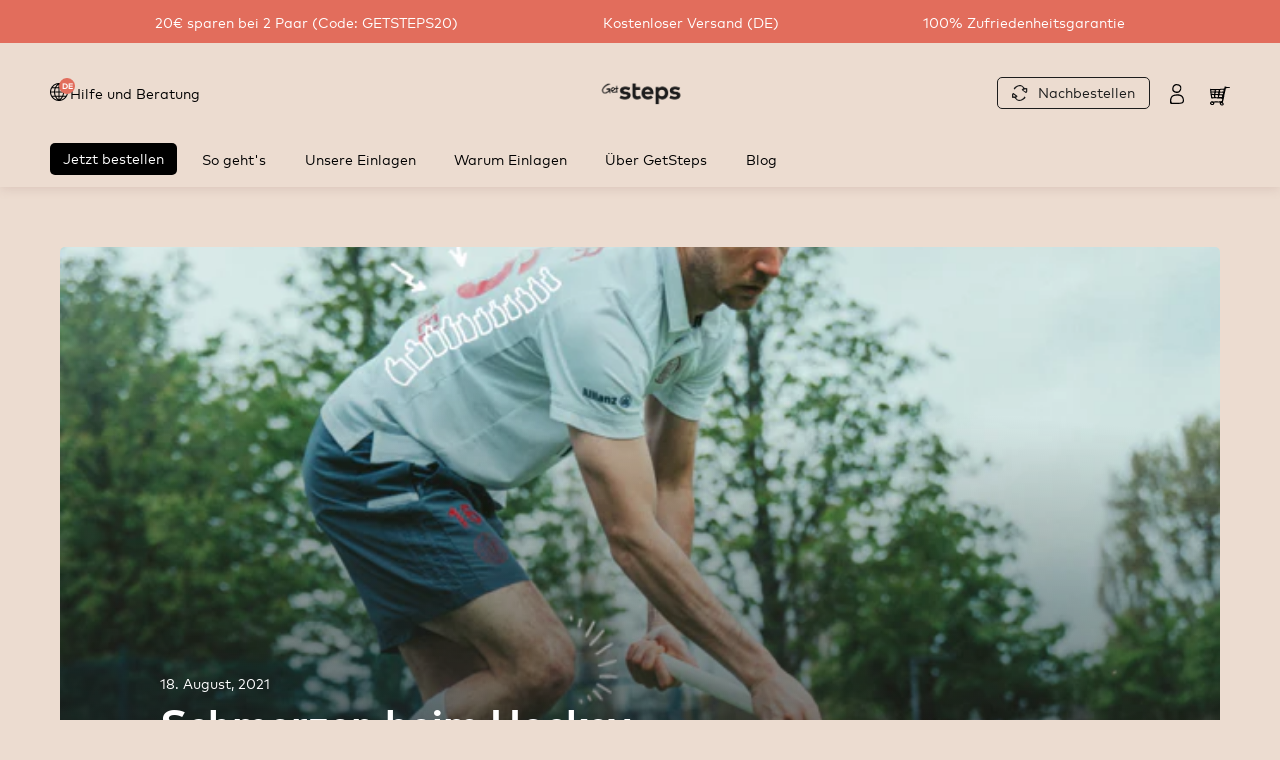

--- FILE ---
content_type: text/html; charset=utf-8
request_url: https://get-steps.com/blogs/getsteps-community/hockeyspielen-schmerzen
body_size: 46565
content:
<!doctype html>
<!--[if IE 9]> <html class="ie9 no-js supports-no-cookies" lang="de"> <![endif]-->
<!--[if (gt IE 9)|!(IE)]><!--> <html class="no-js supports-no-cookies" lang="de"> <!--<![endif]-->
<head><!-- ! Yoast SEO -->
<!-- Google Consent Mode V2 Consentmo -->
  <script>
  window.consentmo_gcm_initial_state = "";
  window.consentmo_gcm_state = "";
  window.consentmo_gcm_security_storage = "";
  window.consentmo_gcm_ad_storage = "";
  window.consentmo_gcm_analytics_storage = "";
  window.consentmo_gcm_functionality_storage = "";
  window.consentmo_gcm_personalization_storage = "";
  window.consentmo_gcm_ads_data_redaction = "";
  window.consentmo_gcm_url_passthrough = "";
  window.consentmo_gcm_data_layer_name = "";
  
  // Google Consent Mode V2 integration script from Consentmo GDPR
  window.isenseRules = {};
  window.isenseRules.gcm = {
      gcmVersion: 2,
      integrationVersion: 3,
      customChanges: false,
      consentUpdated: false,
      initialState: 7,
      isCustomizationEnabled: false,
      adsDataRedaction: true,
      urlPassthrough: false,
      dataLayer: 'dataLayer',
      categories: { ad_personalization: "marketing", ad_storage: "marketing", ad_user_data: "marketing", analytics_storage: "analytics", functionality_storage: "functionality", personalization_storage: "functionality", security_storage: "strict"},
      storage: { ad_personalization: "false", ad_storage: "false", ad_user_data: "false", analytics_storage: "false", functionality_storage: "false", personalization_storage: "false", security_storage: "false", wait_for_update: 2000 }
  };
  if(window.consentmo_gcm_state !== null && window.consentmo_gcm_state !== "" && window.consentmo_gcm_state !== "0") {
    window.isenseRules.gcm.isCustomizationEnabled = true;
    window.isenseRules.gcm.initialState = window.consentmo_gcm_initial_state === null || window.consentmo_gcm_initial_state.trim() === "" ? window.isenseRules.gcm.initialState : window.consentmo_gcm_initial_state;
    window.isenseRules.gcm.categories.ad_storage = window.consentmo_gcm_ad_storage === null || window.consentmo_gcm_ad_storage.trim() === "" ? window.isenseRules.gcm.categories.ad_storage : window.consentmo_gcm_ad_storage;
    window.isenseRules.gcm.categories.ad_user_data = window.consentmo_gcm_ad_storage === null || window.consentmo_gcm_ad_storage.trim() === "" ? window.isenseRules.gcm.categories.ad_user_data : window.consentmo_gcm_ad_storage;
    window.isenseRules.gcm.categories.ad_personalization = window.consentmo_gcm_ad_storage === null || window.consentmo_gcm_ad_storage.trim() === "" ? window.isenseRules.gcm.categories.ad_personalization : window.consentmo_gcm_ad_storage;
    window.isenseRules.gcm.categories.analytics_storage = window.consentmo_gcm_analytics_storage === null || window.consentmo_gcm_analytics_storage.trim() === "" ? window.isenseRules.gcm.categories.analytics_storage : window.consentmo_gcm_analytics_storage;
    window.isenseRules.gcm.categories.functionality_storage = window.consentmo_gcm_functionality_storage === null || window.consentmo_gcm_functionality_storage.trim() === "" ? window.isenseRules.gcm.categories.functionality_storage : window.consentmo_gcm_functionality_storage;
    window.isenseRules.gcm.categories.personalization_storage = window.consentmo_gcm_personalization_storage === null || window.consentmo_gcm_personalization_storage.trim() === "" ? window.isenseRules.gcm.categories.personalization_storage : window.consentmo_gcm_personalization_storage;
    window.isenseRules.gcm.categories.security_storage = window.consentmo_gcm_security_storage === null || window.consentmo_gcm_security_storage.trim() === "" ? window.isenseRules.gcm.categories.security_storage : window.consentmo_gcm_security_storage;
    window.isenseRules.gcm.urlPassthrough = window.consentmo_gcm_url_passthrough === null || window.consentmo_gcm_url_passthrough.trim() === "" ? window.isenseRules.gcm.urlPassthrough : window.consentmo_gcm_url_passthrough;
    window.isenseRules.gcm.adsDataRedaction = window.consentmo_gcm_ads_data_redaction === null || window.consentmo_gcm_ads_data_redaction.trim() === "" ? window.isenseRules.gcm.adsDataRedaction : window.consentmo_gcm_ads_data_redaction;
    window.isenseRules.gcm.dataLayer = window.consentmo_gcm_data_layer_name === null || window.consentmo_gcm_data_layer_name.trim() === "" ? window.isenseRules.gcm.dataLayer : window.consentmo_gcm_data_layer_name;
  }
  window.isenseRules.initializeGcm = function (rules) {
    if(window.isenseRules.gcm.isCustomizationEnabled) {
      rules.initialState = window.isenseRules.gcm.initialState;
      rules.urlPassthrough = window.isenseRules.gcm.urlPassthrough === true || window.isenseRules.gcm.urlPassthrough === 'true';
      rules.adsDataRedaction = window.isenseRules.gcm.adsDataRedaction === true || window.isenseRules.gcm.adsDataRedaction === 'true';
    }
    
    let initialState = parseInt(rules.initialState);
    let marketingBlocked = initialState === 0 || initialState === 2 || initialState === 5 || initialState === 7;
    let analyticsBlocked = initialState === 0 || initialState === 3 || initialState === 6 || initialState === 7;
    let functionalityBlocked = initialState === 4 || initialState === 5 || initialState === 6 || initialState === 7;

    let gdprCache = localStorage.getItem('gdprCache') ? JSON.parse(localStorage.getItem('gdprCache')) : null;
    if (gdprCache && typeof gdprCache.updatedPreferences !== "undefined") {
      let updatedPreferences = gdprCache.updatedPreferences;
      marketingBlocked = parseInt(updatedPreferences.indexOf('marketing')) > -1;
      analyticsBlocked = parseInt(updatedPreferences.indexOf('analytics')) > -1;
      functionalityBlocked = parseInt(updatedPreferences.indexOf('functionality')) > -1;
    }

    Object.entries(rules.categories).forEach(category => {
      if(rules.storage.hasOwnProperty(category[0])) {
        switch(category[1]) {
          case 'strict':
            rules.storage[category[0]] = "granted";
            break;
          case 'marketing':
            rules.storage[category[0]] = marketingBlocked ? "denied" : "granted";
            break;
          case 'analytics':
            rules.storage[category[0]] = analyticsBlocked ? "denied" : "granted";
            break;
          case 'functionality':
            rules.storage[category[0]] = functionalityBlocked ? "denied" : "granted";
            break;
        }
      }
    });
    rules.consentUpdated = true;
    isenseRules.gcm = rules;
  }

  // Google Consent Mode - initialization start
  window.isenseRules.initializeGcm({
    ...window.isenseRules.gcm,
    adsDataRedaction: true,
    urlPassthrough: false,
    initialState: 7
  });

  /*
  * initialState acceptable values:
  * 0 - Set both ad_storage and analytics_storage to denied
  * 1 - Set all categories to granted
  * 2 - Set only ad_storage to denied
  * 3 - Set only analytics_storage to denied
  * 4 - Set only functionality_storage to denied
  * 5 - Set both ad_storage and functionality_storage to denied
  * 6 - Set both analytics_storage and functionality_storage to denied
  * 7 - Set all categories to denied
  */

  window[window.isenseRules.gcm.dataLayer] = window[window.isenseRules.gcm.dataLayer] || [];
  function gtag() { window[window.isenseRules.gcm.dataLayer].push(arguments); }
  gtag("consent", "default", isenseRules.gcm.storage);
  isenseRules.gcm.adsDataRedaction && gtag("set", "ads_data_redaction", isenseRules.gcm.adsDataRedaction);
  isenseRules.gcm.urlPassthrough && gtag("set", "url_passthrough", isenseRules.gcm.urlPassthrough);
</script>
  
<link rel='preconnect dns-prefetch' href='https://api.config-security.com/' crossorigin />

<!-- <script>
  (function(w,d,s,l,i){w[l]=w[l]||[];w[l].push({'gtm.start':
      	new Date().getTime(),event:'gtm.js'});var f=d.getElementsByTagName(s)[0],
      	j=d.createElement(s),dl=l!='dataLayer'?'&l='+l:'';j.async=true;j.src=
      	'https://www.googletagmanager.com/gtm.js?id='+i+dl;f.parentNode.insertBefore(j,f);
      	})(window,document,'script','dataLayer','GTM-WRHDCLJ');
</script> -->
  
  <!-- Google Tag Manager blocking script from GDPR/CCPA Compliance + Cookie Management App -->
  <script id="gdpr-gtm-blocking-script">
    let isGTMExecuted = false;
    function executeGTM() {
      if(!isGTMExecuted) {
        // Google Tag Manager
        // The content of Google Tag Manager script goes here
        (function(w,d,s,l,i){w[l]=w[l]||[];w[l].push({'gtm.start':
      	new Date().getTime(),event:'gtm.js'});var f=d.getElementsByTagName(s)[0],
      	j=d.createElement(s),dl=l!='dataLayer'?'&l='+l:'';j.async=true;j.src=
      	'https://www.googletagmanager.com/gtm.js?id='+i+dl;f.parentNode.insertBefore(j,f);
      	})(window,document,'script','dataLayer','GTM-WRHDCLJ');
        // End Google Tag Manager
          
        isGTMExecuted = true;
      }
    }
    function checkConsentForGTM(adittionalChecks = 0) {
      let cpdCookie=(document.cookie.match(/^(?:.*;)?\s*cookieconsent_preferences_disabled(\s*=\s*([^;]+)?)(?:.*)?$/)||[,null])[1];
      if(cpdCookie != null) {
        if(parseInt(cpdCookie.indexOf('marketing')) === -1 && parseInt(cpdCookie.indexOf('analytics')) === -1) {
          executeGTM();
        }
      } else {
        let gdprCache = localStorage.getItem('gdprCache') ? JSON.parse(localStorage.getItem('gdprCache')) : null;
        let gdprCacheConsentSettings = gdprCache && gdprCache.getCookieConsentSettings ? JSON.parse(gdprCache.getCookieConsentSettings) : null;
        let gdprCacheCountryDetection = gdprCache && gdprCache.countryDetection ? JSON.parse(gdprCache.countryDetection) : null;
        let ccsCookie = (document.cookie.match(/^(?:.*;)?\s*cookieconsent_status\s*=\s*([^;]+)(?:.*)?$/)||[,null])[1];
        if((gdprCacheConsentSettings || (gdprCacheCountryDetection && gdprCacheCountryDetection.disable === '1')) && !ccsCookie) {
         
          if((gdprCacheConsentSettings && gdprCacheConsentSettings.status === 'disabled') || gdprCacheCountryDetection.disable === '1'){
            executeGTM();
          } else {
            let initPreferences = parseInt(gdprCacheConsentSettings.checkboxes_behavior);
            if(initPreferences === 1 || initPreferences === 4) {
              executeGTM();
            }
          }
        } else {
          if (adittionalChecks > 0) {
            setTimeout(function() {
              checkConsentForGTM(adittionalChecks - 1);
            }, 1000);
          } else {
            executeGTM();
          }
        }
      }
    }
  
    checkConsentForGTM(3);
  
    window.addEventListener('click', function (e) {
      if(e.target && (e.target.className == 'cc-btn cc-btn-accept-all' || e.target.className == 'cc-btn cc-allow' || e.target.className == 'cc-btn cc-btn-accept-selected' || e.target.className == 'cc-btn cc-dismiss')) {
        checkConsentForGTM();
      }
    });
  </script>


  <meta charset="UTF-8">
  <meta http-equiv="X-UA-Compatible" content="IE=edge,chrome=1">
  <meta name="viewport" content="width=device-width, initial-scale=1">
  <meta name="theme-color" content="#8191a4"><script src="https://www.googleoptimize.com/optimize.js?id=OPT-KNQ9GG2" defer></script>

  <style class="fonts">
  @font-face {
    font-family: steps;
    src: url(//get-steps.com/cdn/shop/t/415/assets/FFMarkWebProRegular.woff2?v=132000109535545901631754465098) format('woff2'),
    url(//get-steps.com/cdn/shop/t/415/assets/FFMarkWebProRegular.woff?v=88246821718175906511754465097) format('woff'),
    url(//get-steps.com/cdn/shop/t/415/assets/FFMarkWebProRegular.ttf?v=46643144213522068681754465096) format('truetype');
    font-weight: 400;
    font-display: swap;
  }
  @font-face {
    font-family: steps;
    src: url(//get-steps.com/cdn/shop/t/415/assets/FFMarkWebProBold.woff2?v=50169553731920573521754465087) format('woff2'),
    url(//get-steps.com/cdn/shop/t/415/assets/FFMarkWebProBold.woff?v=137399018606113916221754465086) format('woff'),
    url(//get-steps.com/cdn/shop/t/415/assets/FFMarkWebProBold.ttf?v=54931722725099821231754465085) format('truetype');
    font-weight: 700;
    font-display: swap;
  }
  @font-face {
    font-family: steps;
    src: url(//get-steps.com/cdn/shop/t/415/assets/FFMarkWebProHeavy.woff2?v=58641515328330215931754465092) format('woff2'),
    url(//get-steps.com/cdn/shop/t/415/assets/FFMarkWebProHeavy.woff?v=119428384631468411861754465091) format('woff'),
    url(//get-steps.com/cdn/shop/t/415/assets/FFMarkWebProHeavy.ttf?v=165528457504546232041754465090) format('truetype');
    font-weight: 900;
    font-display: swap;
  }
</style>


  
    <link rel="shortcut icon" href="//get-steps.com/cdn/shop/files/favicon_32x32.png?v=1613755354" type="image/png" />
  

  



  <!-- /snippets/social-sharing.liquid -->



  <link href="//get-steps.com/cdn/shop/t/415/assets/theme.scss.css?v=144436811890881311141767442382" rel="stylesheet" type="text/css" media="all" />
  
  <link href="//get-steps.com/cdn/shop/t/415/assets/app.css?v=137274413032675160751754465058" rel="stylesheet" type="text/css" media="all" />
  
  <link rel="preload" href="//get-steps.com/cdn/shop/t/415/assets/latori-gmbh-styles.css?v=70356295618758039931754465380" as="style" onload="this.onload=null;this.rel='stylesheet'">
  <script src="//get-steps.com/cdn/shop/t/415/assets/latori-gmbh-scripts.js?v=37178612277357977351754465175" type="text/javascript"></script>

  <script>
    document.documentElement.className = document.documentElement.className.replace('no-js', 'js');

    window.theme = {
      strings: {
        addToCart: "In den Warenkorb",
        soldOut: "Ausverkauft",
        unavailable: "Nicht verfügbar"
      },
      shop: {
        assets: "//get-steps.com/cdn/shop/t/415/assets/"
      },
      moneyFormat: "{{amount_with_comma_separator}} €",
      version: '1.3.2'
    };
  </script>

  

  <!--[if (gt IE 9)|!(IE)]><!--><script src="//get-steps.com/cdn/shop/t/415/assets/head.js?v=48878924364971023461754465113" defer></script><!--<![endif]-->
  <!--[if lt IE 9]><script src="//get-steps.com/cdn/shop/t/415/assets/head.js?v=48878924364971023461754465113"></script><![endif]-->
  <script src="https://cdnjs.cloudflare.com/ajax/libs/gsap/3.6.0/gsap.min.js" defer></script>
  <script src="https://cdnjs.cloudflare.com/ajax/libs/gsap/3.6.0/ScrollTrigger.min.js" defer></script>

  <!--[if (gt IE 9)|!(IE)]><!--><script src="//get-steps.com/cdn/shop/t/415/assets/theme.min.js?v=159069892975143746911754465319" defer></script><!--<![endif]-->
  <!--[if lt IE 9]><script src="//get-steps.com/cdn/shop/t/415/assets/theme.min.js?v=159069892975143746911754465319"></script><![endif]-->

  <script>window.performance && window.performance.mark && window.performance.mark('shopify.content_for_header.start');</script><meta name="google-site-verification" content="t-bCmgBerZpaVYxiAx8_6IUMYuH8vgLEcRi3v7ThcLM">
<meta name="google-site-verification" content="FhCD_VwMkTMGqKRYS9dSaIAJhkG3ICkdELcrVsTuja4">
<meta name="google-site-verification" content="9lHChXssppJmEwwMIN2Ud26BMtlrZvvfbgSssaaOIdI">
<meta name="facebook-domain-verification" content="y0gvhzykv28japkx00zpa9x8141b3z">
<meta id="shopify-digital-wallet" name="shopify-digital-wallet" content="/27664318543/digital_wallets/dialog">
<meta name="shopify-checkout-api-token" content="af631391edd877aef766efd7f5f70902">
<meta id="in-context-paypal-metadata" data-shop-id="27664318543" data-venmo-supported="false" data-environment="production" data-locale="de_DE" data-paypal-v4="true" data-currency="EUR">
<link rel="alternate" type="application/atom+xml" title="Feed" href="/blogs/getsteps-community.atom" />
<script async="async" src="/checkouts/internal/preloads.js?locale=de-DE"></script>
<link rel="preconnect" href="https://shop.app" crossorigin="anonymous">
<script async="async" src="https://shop.app/checkouts/internal/preloads.js?locale=de-DE&shop_id=27664318543" crossorigin="anonymous"></script>
<script id="apple-pay-shop-capabilities" type="application/json">{"shopId":27664318543,"countryCode":"DE","currencyCode":"EUR","merchantCapabilities":["supports3DS"],"merchantId":"gid:\/\/shopify\/Shop\/27664318543","merchantName":"GetSteps","requiredBillingContactFields":["postalAddress","email"],"requiredShippingContactFields":["postalAddress","email"],"shippingType":"shipping","supportedNetworks":["visa","maestro","masterCard","amex"],"total":{"type":"pending","label":"GetSteps","amount":"1.00"},"shopifyPaymentsEnabled":true,"supportsSubscriptions":true}</script>
<script id="shopify-features" type="application/json">{"accessToken":"af631391edd877aef766efd7f5f70902","betas":["rich-media-storefront-analytics"],"domain":"get-steps.com","predictiveSearch":true,"shopId":27664318543,"locale":"de"}</script>
<script>var Shopify = Shopify || {};
Shopify.shop = "get-steps.myshopify.com";
Shopify.locale = "de";
Shopify.currency = {"active":"EUR","rate":"1.0"};
Shopify.country = "DE";
Shopify.theme = {"name":"250806_Live Theme ","id":180050788619,"schema_name":"Broadcast","schema_version":"1.5.1","theme_store_id":null,"role":"main"};
Shopify.theme.handle = "null";
Shopify.theme.style = {"id":null,"handle":null};
Shopify.cdnHost = "get-steps.com/cdn";
Shopify.routes = Shopify.routes || {};
Shopify.routes.root = "/";</script>
<script type="module">!function(o){(o.Shopify=o.Shopify||{}).modules=!0}(window);</script>
<script>!function(o){function n(){var o=[];function n(){o.push(Array.prototype.slice.apply(arguments))}return n.q=o,n}var t=o.Shopify=o.Shopify||{};t.loadFeatures=n(),t.autoloadFeatures=n()}(window);</script>
<script>
  window.ShopifyPay = window.ShopifyPay || {};
  window.ShopifyPay.apiHost = "shop.app\/pay";
  window.ShopifyPay.redirectState = null;
</script>
<script id="shop-js-analytics" type="application/json">{"pageType":"article"}</script>
<script defer="defer" async type="module" src="//get-steps.com/cdn/shopifycloud/shop-js/modules/v2/client.init-shop-cart-sync_e98Ab_XN.de.esm.js"></script>
<script defer="defer" async type="module" src="//get-steps.com/cdn/shopifycloud/shop-js/modules/v2/chunk.common_Pcw9EP95.esm.js"></script>
<script defer="defer" async type="module" src="//get-steps.com/cdn/shopifycloud/shop-js/modules/v2/chunk.modal_CzmY4ZhL.esm.js"></script>
<script type="module">
  await import("//get-steps.com/cdn/shopifycloud/shop-js/modules/v2/client.init-shop-cart-sync_e98Ab_XN.de.esm.js");
await import("//get-steps.com/cdn/shopifycloud/shop-js/modules/v2/chunk.common_Pcw9EP95.esm.js");
await import("//get-steps.com/cdn/shopifycloud/shop-js/modules/v2/chunk.modal_CzmY4ZhL.esm.js");

  window.Shopify.SignInWithShop?.initShopCartSync?.({"fedCMEnabled":true,"windoidEnabled":true});

</script>
<script>
  window.Shopify = window.Shopify || {};
  if (!window.Shopify.featureAssets) window.Shopify.featureAssets = {};
  window.Shopify.featureAssets['shop-js'] = {"shop-cart-sync":["modules/v2/client.shop-cart-sync_DazCVyJ3.de.esm.js","modules/v2/chunk.common_Pcw9EP95.esm.js","modules/v2/chunk.modal_CzmY4ZhL.esm.js"],"init-fed-cm":["modules/v2/client.init-fed-cm_D0AulfmK.de.esm.js","modules/v2/chunk.common_Pcw9EP95.esm.js","modules/v2/chunk.modal_CzmY4ZhL.esm.js"],"shop-cash-offers":["modules/v2/client.shop-cash-offers_BISyWFEA.de.esm.js","modules/v2/chunk.common_Pcw9EP95.esm.js","modules/v2/chunk.modal_CzmY4ZhL.esm.js"],"shop-login-button":["modules/v2/client.shop-login-button_D_c1vx_E.de.esm.js","modules/v2/chunk.common_Pcw9EP95.esm.js","modules/v2/chunk.modal_CzmY4ZhL.esm.js"],"pay-button":["modules/v2/client.pay-button_CHADzJ4g.de.esm.js","modules/v2/chunk.common_Pcw9EP95.esm.js","modules/v2/chunk.modal_CzmY4ZhL.esm.js"],"shop-button":["modules/v2/client.shop-button_CQnD2U3v.de.esm.js","modules/v2/chunk.common_Pcw9EP95.esm.js","modules/v2/chunk.modal_CzmY4ZhL.esm.js"],"avatar":["modules/v2/client.avatar_BTnouDA3.de.esm.js"],"init-windoid":["modules/v2/client.init-windoid_CmA0-hrC.de.esm.js","modules/v2/chunk.common_Pcw9EP95.esm.js","modules/v2/chunk.modal_CzmY4ZhL.esm.js"],"init-shop-for-new-customer-accounts":["modules/v2/client.init-shop-for-new-customer-accounts_BCzC_Mib.de.esm.js","modules/v2/client.shop-login-button_D_c1vx_E.de.esm.js","modules/v2/chunk.common_Pcw9EP95.esm.js","modules/v2/chunk.modal_CzmY4ZhL.esm.js"],"init-shop-email-lookup-coordinator":["modules/v2/client.init-shop-email-lookup-coordinator_DYzOit4u.de.esm.js","modules/v2/chunk.common_Pcw9EP95.esm.js","modules/v2/chunk.modal_CzmY4ZhL.esm.js"],"init-shop-cart-sync":["modules/v2/client.init-shop-cart-sync_e98Ab_XN.de.esm.js","modules/v2/chunk.common_Pcw9EP95.esm.js","modules/v2/chunk.modal_CzmY4ZhL.esm.js"],"shop-toast-manager":["modules/v2/client.shop-toast-manager_Bc-1elH8.de.esm.js","modules/v2/chunk.common_Pcw9EP95.esm.js","modules/v2/chunk.modal_CzmY4ZhL.esm.js"],"init-customer-accounts":["modules/v2/client.init-customer-accounts_CqlRHmZs.de.esm.js","modules/v2/client.shop-login-button_D_c1vx_E.de.esm.js","modules/v2/chunk.common_Pcw9EP95.esm.js","modules/v2/chunk.modal_CzmY4ZhL.esm.js"],"init-customer-accounts-sign-up":["modules/v2/client.init-customer-accounts-sign-up_DZmBw6yB.de.esm.js","modules/v2/client.shop-login-button_D_c1vx_E.de.esm.js","modules/v2/chunk.common_Pcw9EP95.esm.js","modules/v2/chunk.modal_CzmY4ZhL.esm.js"],"shop-follow-button":["modules/v2/client.shop-follow-button_Cx-w7rSq.de.esm.js","modules/v2/chunk.common_Pcw9EP95.esm.js","modules/v2/chunk.modal_CzmY4ZhL.esm.js"],"checkout-modal":["modules/v2/client.checkout-modal_Djjmh8qM.de.esm.js","modules/v2/chunk.common_Pcw9EP95.esm.js","modules/v2/chunk.modal_CzmY4ZhL.esm.js"],"shop-login":["modules/v2/client.shop-login_DMZMgoZf.de.esm.js","modules/v2/chunk.common_Pcw9EP95.esm.js","modules/v2/chunk.modal_CzmY4ZhL.esm.js"],"lead-capture":["modules/v2/client.lead-capture_SqejaEd8.de.esm.js","modules/v2/chunk.common_Pcw9EP95.esm.js","modules/v2/chunk.modal_CzmY4ZhL.esm.js"],"payment-terms":["modules/v2/client.payment-terms_DUeEqFTJ.de.esm.js","modules/v2/chunk.common_Pcw9EP95.esm.js","modules/v2/chunk.modal_CzmY4ZhL.esm.js"]};
</script>
<script>(function() {
  var isLoaded = false;
  function asyncLoad() {
    if (isLoaded) return;
    isLoaded = true;
    var urls = ["https:\/\/gdprcdn.b-cdn.net\/js\/gdpr_cookie_consent.min.js?shop=get-steps.myshopify.com","https:\/\/s3.eu-west-1.amazonaws.com\/production-klarna-il-shopify-osm\/0b7fe7c4a98ef8166eeafee767bc667686567a25\/get-steps.myshopify.com-1764385902152.js?shop=get-steps.myshopify.com"];
    for (var i = 0; i < urls.length; i++) {
      var s = document.createElement('script');
      s.type = 'text/javascript';
      s.async = true;
      s.src = urls[i];
      var x = document.getElementsByTagName('script')[0];
      x.parentNode.insertBefore(s, x);
    }
  };
  if(window.attachEvent) {
    window.attachEvent('onload', asyncLoad);
  } else {
    window.addEventListener('load', asyncLoad, false);
  }
})();</script>
<script id="__st">var __st={"a":27664318543,"offset":3600,"reqid":"fabcab5a-9472-468f-a623-9a053d0980f0-1769035375","pageurl":"get-steps.com\/blogs\/getsteps-community\/hockeyspielen-schmerzen","s":"articles-557036765374","u":"c13c9f947f4b","p":"article","rtyp":"article","rid":557036765374};</script>
<script>window.ShopifyPaypalV4VisibilityTracking = true;</script>
<script id="captcha-bootstrap">!function(){'use strict';const t='contact',e='account',n='new_comment',o=[[t,t],['blogs',n],['comments',n],[t,'customer']],c=[[e,'customer_login'],[e,'guest_login'],[e,'recover_customer_password'],[e,'create_customer']],r=t=>t.map((([t,e])=>`form[action*='/${t}']:not([data-nocaptcha='true']) input[name='form_type'][value='${e}']`)).join(','),a=t=>()=>t?[...document.querySelectorAll(t)].map((t=>t.form)):[];function s(){const t=[...o],e=r(t);return a(e)}const i='password',u='form_key',d=['recaptcha-v3-token','g-recaptcha-response','h-captcha-response',i],f=()=>{try{return window.sessionStorage}catch{return}},m='__shopify_v',_=t=>t.elements[u];function p(t,e,n=!1){try{const o=window.sessionStorage,c=JSON.parse(o.getItem(e)),{data:r}=function(t){const{data:e,action:n}=t;return t[m]||n?{data:e,action:n}:{data:t,action:n}}(c);for(const[e,n]of Object.entries(r))t.elements[e]&&(t.elements[e].value=n);n&&o.removeItem(e)}catch(o){console.error('form repopulation failed',{error:o})}}const l='form_type',E='cptcha';function T(t){t.dataset[E]=!0}const w=window,h=w.document,L='Shopify',v='ce_forms',y='captcha';let A=!1;((t,e)=>{const n=(g='f06e6c50-85a8-45c8-87d0-21a2b65856fe',I='https://cdn.shopify.com/shopifycloud/storefront-forms-hcaptcha/ce_storefront_forms_captcha_hcaptcha.v1.5.2.iife.js',D={infoText:'Durch hCaptcha geschützt',privacyText:'Datenschutz',termsText:'Allgemeine Geschäftsbedingungen'},(t,e,n)=>{const o=w[L][v],c=o.bindForm;if(c)return c(t,g,e,D).then(n);var r;o.q.push([[t,g,e,D],n]),r=I,A||(h.body.append(Object.assign(h.createElement('script'),{id:'captcha-provider',async:!0,src:r})),A=!0)});var g,I,D;w[L]=w[L]||{},w[L][v]=w[L][v]||{},w[L][v].q=[],w[L][y]=w[L][y]||{},w[L][y].protect=function(t,e){n(t,void 0,e),T(t)},Object.freeze(w[L][y]),function(t,e,n,w,h,L){const[v,y,A,g]=function(t,e,n){const i=e?o:[],u=t?c:[],d=[...i,...u],f=r(d),m=r(i),_=r(d.filter((([t,e])=>n.includes(e))));return[a(f),a(m),a(_),s()]}(w,h,L),I=t=>{const e=t.target;return e instanceof HTMLFormElement?e:e&&e.form},D=t=>v().includes(t);t.addEventListener('submit',(t=>{const e=I(t);if(!e)return;const n=D(e)&&!e.dataset.hcaptchaBound&&!e.dataset.recaptchaBound,o=_(e),c=g().includes(e)&&(!o||!o.value);(n||c)&&t.preventDefault(),c&&!n&&(function(t){try{if(!f())return;!function(t){const e=f();if(!e)return;const n=_(t);if(!n)return;const o=n.value;o&&e.removeItem(o)}(t);const e=Array.from(Array(32),(()=>Math.random().toString(36)[2])).join('');!function(t,e){_(t)||t.append(Object.assign(document.createElement('input'),{type:'hidden',name:u})),t.elements[u].value=e}(t,e),function(t,e){const n=f();if(!n)return;const o=[...t.querySelectorAll(`input[type='${i}']`)].map((({name:t})=>t)),c=[...d,...o],r={};for(const[a,s]of new FormData(t).entries())c.includes(a)||(r[a]=s);n.setItem(e,JSON.stringify({[m]:1,action:t.action,data:r}))}(t,e)}catch(e){console.error('failed to persist form',e)}}(e),e.submit())}));const S=(t,e)=>{t&&!t.dataset[E]&&(n(t,e.some((e=>e===t))),T(t))};for(const o of['focusin','change'])t.addEventListener(o,(t=>{const e=I(t);D(e)&&S(e,y())}));const B=e.get('form_key'),M=e.get(l),P=B&&M;t.addEventListener('DOMContentLoaded',(()=>{const t=y();if(P)for(const e of t)e.elements[l].value===M&&p(e,B);[...new Set([...A(),...v().filter((t=>'true'===t.dataset.shopifyCaptcha))])].forEach((e=>S(e,t)))}))}(h,new URLSearchParams(w.location.search),n,t,e,['guest_login'])})(!1,!0)}();</script>
<script integrity="sha256-4kQ18oKyAcykRKYeNunJcIwy7WH5gtpwJnB7kiuLZ1E=" data-source-attribution="shopify.loadfeatures" defer="defer" src="//get-steps.com/cdn/shopifycloud/storefront/assets/storefront/load_feature-a0a9edcb.js" crossorigin="anonymous"></script>
<script crossorigin="anonymous" defer="defer" src="//get-steps.com/cdn/shopifycloud/storefront/assets/shopify_pay/storefront-65b4c6d7.js?v=20250812"></script>
<script data-source-attribution="shopify.dynamic_checkout.dynamic.init">var Shopify=Shopify||{};Shopify.PaymentButton=Shopify.PaymentButton||{isStorefrontPortableWallets:!0,init:function(){window.Shopify.PaymentButton.init=function(){};var t=document.createElement("script");t.src="https://get-steps.com/cdn/shopifycloud/portable-wallets/latest/portable-wallets.de.js",t.type="module",document.head.appendChild(t)}};
</script>
<script data-source-attribution="shopify.dynamic_checkout.buyer_consent">
  function portableWalletsHideBuyerConsent(e){var t=document.getElementById("shopify-buyer-consent"),n=document.getElementById("shopify-subscription-policy-button");t&&n&&(t.classList.add("hidden"),t.setAttribute("aria-hidden","true"),n.removeEventListener("click",e))}function portableWalletsShowBuyerConsent(e){var t=document.getElementById("shopify-buyer-consent"),n=document.getElementById("shopify-subscription-policy-button");t&&n&&(t.classList.remove("hidden"),t.removeAttribute("aria-hidden"),n.addEventListener("click",e))}window.Shopify?.PaymentButton&&(window.Shopify.PaymentButton.hideBuyerConsent=portableWalletsHideBuyerConsent,window.Shopify.PaymentButton.showBuyerConsent=portableWalletsShowBuyerConsent);
</script>
<script data-source-attribution="shopify.dynamic_checkout.cart.bootstrap">document.addEventListener("DOMContentLoaded",(function(){function t(){return document.querySelector("shopify-accelerated-checkout-cart, shopify-accelerated-checkout")}if(t())Shopify.PaymentButton.init();else{new MutationObserver((function(e,n){t()&&(Shopify.PaymentButton.init(),n.disconnect())})).observe(document.body,{childList:!0,subtree:!0})}}));
</script>
<link id="shopify-accelerated-checkout-styles" rel="stylesheet" media="screen" href="https://get-steps.com/cdn/shopifycloud/portable-wallets/latest/accelerated-checkout-backwards-compat.css" crossorigin="anonymous">
<style id="shopify-accelerated-checkout-cart">
        #shopify-buyer-consent {
  margin-top: 1em;
  display: inline-block;
  width: 100%;
}

#shopify-buyer-consent.hidden {
  display: none;
}

#shopify-subscription-policy-button {
  background: none;
  border: none;
  padding: 0;
  text-decoration: underline;
  font-size: inherit;
  cursor: pointer;
}

#shopify-subscription-policy-button::before {
  box-shadow: none;
}

      </style>

<script>window.performance && window.performance.mark && window.performance.mark('shopify.content_for_header.end');</script>

  

  


  

  <script>
  window.PxlApp = {
    sentry: {
      dsn: "https:\/\/8e1575a1560e4ae7b8cf6967a1178ac3@sentry.io\/4978147"
    },
    formId: {
      product_form_id: "4603118813263"
    },
    variantMaterialIgnore: {
      variant_id: "32146074107983"
    },
    featureFlags: {},
    regionaliseStore: {
      
be: {
        
        link: null,
        flagUrl: "//get-steps.com/cdn/shop/t/415/assets/be.svg?v=119417"
      },
de: {
        
        link: null,
        flagUrl: "//get-steps.com/cdn/shop/t/415/assets/de.svg?v=119417"
      },
dk: {
        
        link: null,
        flagUrl: "//get-steps.com/cdn/shop/t/415/assets/dk.svg?v=119417"
      },
es: {
        
        link: null,
        flagUrl: "//get-steps.com/cdn/shop/t/415/assets/es.svg?v=119417"
      },
fr: {
        
        link: null,
        flagUrl: "//get-steps.com/cdn/shop/t/415/assets/fr.svg?v=119417"
      },
gb: {
        
        link: null,
        flagUrl: "//get-steps.com/cdn/shop/t/415/assets/gb.svg?v=119417"
      },
it: {
        
        link: null,
        flagUrl: "//get-steps.com/cdn/shop/t/415/assets/it.svg?v=119417"
      },
nl: {
        
        link: null,
        flagUrl: "//get-steps.com/cdn/shop/t/415/assets/nl.svg?v=119417"
      },
se: {
        
        link: null,
        flagUrl: "//get-steps.com/cdn/shop/t/415/assets/se.svg?v=119417"
      }
}
  };
</script>



        <script src="//get-steps.com/cdn/shop/t/415/assets/vendor-main.bundle.js?1622633503905" defer="defer"></script>

        <script src="//get-steps.com/cdn/shop/t/415/assets/main.min.js?v=52442460626616277291754465225" defer="defer"></script>

        



  

  <!-- TrustBox script -->
    <script type="text/javascript" src="//widget.trustpilot.com/bootstrap/v5/tp.widget.bootstrap.min.js" async></script>
  <!-- End TrustBox script -->

<script type="text/javascript" async="" src="https://static.klaviyo.com/onsite/js/klaviyo.js?company_id=VuWUrW"></script>





<script>window.is_hulkpo_installed=false</script><!-- BEGIN app block: shopify://apps/consentmo-gdpr/blocks/gdpr_cookie_consent/4fbe573f-a377-4fea-9801-3ee0858cae41 -->


<!-- END app block --><!-- BEGIN app block: shopify://apps/klaviyo-email-marketing-sms/blocks/klaviyo-onsite-embed/2632fe16-c075-4321-a88b-50b567f42507 -->












  <script async src="https://static.klaviyo.com/onsite/js/VuWUrW/klaviyo.js?company_id=VuWUrW"></script>
  <script>!function(){if(!window.klaviyo){window._klOnsite=window._klOnsite||[];try{window.klaviyo=new Proxy({},{get:function(n,i){return"push"===i?function(){var n;(n=window._klOnsite).push.apply(n,arguments)}:function(){for(var n=arguments.length,o=new Array(n),w=0;w<n;w++)o[w]=arguments[w];var t="function"==typeof o[o.length-1]?o.pop():void 0,e=new Promise((function(n){window._klOnsite.push([i].concat(o,[function(i){t&&t(i),n(i)}]))}));return e}}})}catch(n){window.klaviyo=window.klaviyo||[],window.klaviyo.push=function(){var n;(n=window._klOnsite).push.apply(n,arguments)}}}}();</script>

  




  <script>
    window.klaviyoReviewsProductDesignMode = false
  </script>







<!-- END app block --><script src="https://cdn.shopify.com/extensions/019be09f-5230-7d79-87aa-f6db3969c39b/consentmo-gdpr-581/assets/consentmo_cookie_consent.js" type="text/javascript" defer="defer"></script>
<link rel="canonical" href="https://get-steps.com/blogs/getsteps-community/hockeyspielen-schmerzen">
<meta property="og:image" content="https://cdn.shopify.com/s/files/1/0276/6431/8543/articles/Hockey_Image01.png?v=1629302445" />
<meta property="og:image:secure_url" content="https://cdn.shopify.com/s/files/1/0276/6431/8543/articles/Hockey_Image01.png?v=1629302445" />
<meta property="og:image:width" content="673" />
<meta property="og:image:height" content="773" />
<meta property="og:image:alt" content="schmerzen beim hockey" />
<link href="https://monorail-edge.shopifysvc.com" rel="dns-prefetch">
<script>(function(){if ("sendBeacon" in navigator && "performance" in window) {try {var session_token_from_headers = performance.getEntriesByType('navigation')[0].serverTiming.find(x => x.name == '_s').description;} catch {var session_token_from_headers = undefined;}var session_cookie_matches = document.cookie.match(/_shopify_s=([^;]*)/);var session_token_from_cookie = session_cookie_matches && session_cookie_matches.length === 2 ? session_cookie_matches[1] : "";var session_token = session_token_from_headers || session_token_from_cookie || "";function handle_abandonment_event(e) {var entries = performance.getEntries().filter(function(entry) {return /monorail-edge.shopifysvc.com/.test(entry.name);});if (!window.abandonment_tracked && entries.length === 0) {window.abandonment_tracked = true;var currentMs = Date.now();var navigation_start = performance.timing.navigationStart;var payload = {shop_id: 27664318543,url: window.location.href,navigation_start,duration: currentMs - navigation_start,session_token,page_type: "article"};window.navigator.sendBeacon("https://monorail-edge.shopifysvc.com/v1/produce", JSON.stringify({schema_id: "online_store_buyer_site_abandonment/1.1",payload: payload,metadata: {event_created_at_ms: currentMs,event_sent_at_ms: currentMs}}));}}window.addEventListener('pagehide', handle_abandonment_event);}}());</script>
<script id="web-pixels-manager-setup">(function e(e,d,r,n,o){if(void 0===o&&(o={}),!Boolean(null===(a=null===(i=window.Shopify)||void 0===i?void 0:i.analytics)||void 0===a?void 0:a.replayQueue)){var i,a;window.Shopify=window.Shopify||{};var t=window.Shopify;t.analytics=t.analytics||{};var s=t.analytics;s.replayQueue=[],s.publish=function(e,d,r){return s.replayQueue.push([e,d,r]),!0};try{self.performance.mark("wpm:start")}catch(e){}var l=function(){var e={modern:/Edge?\/(1{2}[4-9]|1[2-9]\d|[2-9]\d{2}|\d{4,})\.\d+(\.\d+|)|Firefox\/(1{2}[4-9]|1[2-9]\d|[2-9]\d{2}|\d{4,})\.\d+(\.\d+|)|Chrom(ium|e)\/(9{2}|\d{3,})\.\d+(\.\d+|)|(Maci|X1{2}).+ Version\/(15\.\d+|(1[6-9]|[2-9]\d|\d{3,})\.\d+)([,.]\d+|)( \(\w+\)|)( Mobile\/\w+|) Safari\/|Chrome.+OPR\/(9{2}|\d{3,})\.\d+\.\d+|(CPU[ +]OS|iPhone[ +]OS|CPU[ +]iPhone|CPU IPhone OS|CPU iPad OS)[ +]+(15[._]\d+|(1[6-9]|[2-9]\d|\d{3,})[._]\d+)([._]\d+|)|Android:?[ /-](13[3-9]|1[4-9]\d|[2-9]\d{2}|\d{4,})(\.\d+|)(\.\d+|)|Android.+Firefox\/(13[5-9]|1[4-9]\d|[2-9]\d{2}|\d{4,})\.\d+(\.\d+|)|Android.+Chrom(ium|e)\/(13[3-9]|1[4-9]\d|[2-9]\d{2}|\d{4,})\.\d+(\.\d+|)|SamsungBrowser\/([2-9]\d|\d{3,})\.\d+/,legacy:/Edge?\/(1[6-9]|[2-9]\d|\d{3,})\.\d+(\.\d+|)|Firefox\/(5[4-9]|[6-9]\d|\d{3,})\.\d+(\.\d+|)|Chrom(ium|e)\/(5[1-9]|[6-9]\d|\d{3,})\.\d+(\.\d+|)([\d.]+$|.*Safari\/(?![\d.]+ Edge\/[\d.]+$))|(Maci|X1{2}).+ Version\/(10\.\d+|(1[1-9]|[2-9]\d|\d{3,})\.\d+)([,.]\d+|)( \(\w+\)|)( Mobile\/\w+|) Safari\/|Chrome.+OPR\/(3[89]|[4-9]\d|\d{3,})\.\d+\.\d+|(CPU[ +]OS|iPhone[ +]OS|CPU[ +]iPhone|CPU IPhone OS|CPU iPad OS)[ +]+(10[._]\d+|(1[1-9]|[2-9]\d|\d{3,})[._]\d+)([._]\d+|)|Android:?[ /-](13[3-9]|1[4-9]\d|[2-9]\d{2}|\d{4,})(\.\d+|)(\.\d+|)|Mobile Safari.+OPR\/([89]\d|\d{3,})\.\d+\.\d+|Android.+Firefox\/(13[5-9]|1[4-9]\d|[2-9]\d{2}|\d{4,})\.\d+(\.\d+|)|Android.+Chrom(ium|e)\/(13[3-9]|1[4-9]\d|[2-9]\d{2}|\d{4,})\.\d+(\.\d+|)|Android.+(UC? ?Browser|UCWEB|U3)[ /]?(15\.([5-9]|\d{2,})|(1[6-9]|[2-9]\d|\d{3,})\.\d+)\.\d+|SamsungBrowser\/(5\.\d+|([6-9]|\d{2,})\.\d+)|Android.+MQ{2}Browser\/(14(\.(9|\d{2,})|)|(1[5-9]|[2-9]\d|\d{3,})(\.\d+|))(\.\d+|)|K[Aa][Ii]OS\/(3\.\d+|([4-9]|\d{2,})\.\d+)(\.\d+|)/},d=e.modern,r=e.legacy,n=navigator.userAgent;return n.match(d)?"modern":n.match(r)?"legacy":"unknown"}(),u="modern"===l?"modern":"legacy",c=(null!=n?n:{modern:"",legacy:""})[u],f=function(e){return[e.baseUrl,"/wpm","/b",e.hashVersion,"modern"===e.buildTarget?"m":"l",".js"].join("")}({baseUrl:d,hashVersion:r,buildTarget:u}),m=function(e){var d=e.version,r=e.bundleTarget,n=e.surface,o=e.pageUrl,i=e.monorailEndpoint;return{emit:function(e){var a=e.status,t=e.errorMsg,s=(new Date).getTime(),l=JSON.stringify({metadata:{event_sent_at_ms:s},events:[{schema_id:"web_pixels_manager_load/3.1",payload:{version:d,bundle_target:r,page_url:o,status:a,surface:n,error_msg:t},metadata:{event_created_at_ms:s}}]});if(!i)return console&&console.warn&&console.warn("[Web Pixels Manager] No Monorail endpoint provided, skipping logging."),!1;try{return self.navigator.sendBeacon.bind(self.navigator)(i,l)}catch(e){}var u=new XMLHttpRequest;try{return u.open("POST",i,!0),u.setRequestHeader("Content-Type","text/plain"),u.send(l),!0}catch(e){return console&&console.warn&&console.warn("[Web Pixels Manager] Got an unhandled error while logging to Monorail."),!1}}}}({version:r,bundleTarget:l,surface:e.surface,pageUrl:self.location.href,monorailEndpoint:e.monorailEndpoint});try{o.browserTarget=l,function(e){var d=e.src,r=e.async,n=void 0===r||r,o=e.onload,i=e.onerror,a=e.sri,t=e.scriptDataAttributes,s=void 0===t?{}:t,l=document.createElement("script"),u=document.querySelector("head"),c=document.querySelector("body");if(l.async=n,l.src=d,a&&(l.integrity=a,l.crossOrigin="anonymous"),s)for(var f in s)if(Object.prototype.hasOwnProperty.call(s,f))try{l.dataset[f]=s[f]}catch(e){}if(o&&l.addEventListener("load",o),i&&l.addEventListener("error",i),u)u.appendChild(l);else{if(!c)throw new Error("Did not find a head or body element to append the script");c.appendChild(l)}}({src:f,async:!0,onload:function(){if(!function(){var e,d;return Boolean(null===(d=null===(e=window.Shopify)||void 0===e?void 0:e.analytics)||void 0===d?void 0:d.initialized)}()){var d=window.webPixelsManager.init(e)||void 0;if(d){var r=window.Shopify.analytics;r.replayQueue.forEach((function(e){var r=e[0],n=e[1],o=e[2];d.publishCustomEvent(r,n,o)})),r.replayQueue=[],r.publish=d.publishCustomEvent,r.visitor=d.visitor,r.initialized=!0}}},onerror:function(){return m.emit({status:"failed",errorMsg:"".concat(f," has failed to load")})},sri:function(e){var d=/^sha384-[A-Za-z0-9+/=]+$/;return"string"==typeof e&&d.test(e)}(c)?c:"",scriptDataAttributes:o}),m.emit({status:"loading"})}catch(e){m.emit({status:"failed",errorMsg:(null==e?void 0:e.message)||"Unknown error"})}}})({shopId: 27664318543,storefrontBaseUrl: "https://get-steps.com",extensionsBaseUrl: "https://extensions.shopifycdn.com/cdn/shopifycloud/web-pixels-manager",monorailEndpoint: "https://monorail-edge.shopifysvc.com/unstable/produce_batch",surface: "storefront-renderer",enabledBetaFlags: ["2dca8a86"],webPixelsConfigList: [{"id":"2689368331","configuration":"{\"accountID\":\"VuWUrW\",\"webPixelConfig\":\"eyJlbmFibGVBZGRlZFRvQ2FydEV2ZW50cyI6IHRydWV9\"}","eventPayloadVersion":"v1","runtimeContext":"STRICT","scriptVersion":"524f6c1ee37bacdca7657a665bdca589","type":"APP","apiClientId":123074,"privacyPurposes":["ANALYTICS","MARKETING"],"dataSharingAdjustments":{"protectedCustomerApprovalScopes":["read_customer_address","read_customer_email","read_customer_name","read_customer_personal_data","read_customer_phone"]}},{"id":"858456331","configuration":"{\"config\":\"{\\\"google_tag_ids\\\":[\\\"G-C5KRTDF37X\\\",\\\"AW-699687897\\\",\\\"GT-NS947L8\\\"],\\\"target_country\\\":\\\"DE\\\",\\\"gtag_events\\\":[{\\\"type\\\":\\\"begin_checkout\\\",\\\"action_label\\\":[\\\"G-C5KRTDF37X\\\",\\\"AW-699687897\\\/P6XCCK_g-coBENnH0c0C\\\"]},{\\\"type\\\":\\\"search\\\",\\\"action_label\\\":[\\\"G-C5KRTDF37X\\\",\\\"AW-699687897\\\/NYppCLLg-coBENnH0c0C\\\"]},{\\\"type\\\":\\\"view_item\\\",\\\"action_label\\\":[\\\"G-C5KRTDF37X\\\",\\\"AW-699687897\\\/mCBnCKng-coBENnH0c0C\\\",\\\"MC-7D0XQFV402\\\"]},{\\\"type\\\":\\\"purchase\\\",\\\"action_label\\\":[\\\"G-C5KRTDF37X\\\",\\\"AW-699687897\\\/y39ICKbg-coBENnH0c0C\\\",\\\"MC-7D0XQFV402\\\"]},{\\\"type\\\":\\\"page_view\\\",\\\"action_label\\\":[\\\"G-C5KRTDF37X\\\",\\\"AW-699687897\\\/rc8hCKPg-coBENnH0c0C\\\",\\\"MC-7D0XQFV402\\\"]},{\\\"type\\\":\\\"add_payment_info\\\",\\\"action_label\\\":[\\\"G-C5KRTDF37X\\\",\\\"AW-699687897\\\/r5viCLXg-coBENnH0c0C\\\"]},{\\\"type\\\":\\\"add_to_cart\\\",\\\"action_label\\\":[\\\"G-C5KRTDF37X\\\",\\\"AW-699687897\\\/fLYQCKzg-coBENnH0c0C\\\"]}],\\\"enable_monitoring_mode\\\":false}\"}","eventPayloadVersion":"v1","runtimeContext":"OPEN","scriptVersion":"b2a88bafab3e21179ed38636efcd8a93","type":"APP","apiClientId":1780363,"privacyPurposes":[],"dataSharingAdjustments":{"protectedCustomerApprovalScopes":["read_customer_address","read_customer_email","read_customer_name","read_customer_personal_data","read_customer_phone"]}},{"id":"782434571","configuration":"{\"pixelCode\":\"CBMGT23C77UFPP3IHDBG\"}","eventPayloadVersion":"v1","runtimeContext":"STRICT","scriptVersion":"22e92c2ad45662f435e4801458fb78cc","type":"APP","apiClientId":4383523,"privacyPurposes":["ANALYTICS","MARKETING","SALE_OF_DATA"],"dataSharingAdjustments":{"protectedCustomerApprovalScopes":["read_customer_address","read_customer_email","read_customer_name","read_customer_personal_data","read_customer_phone"]}},{"id":"260112651","configuration":"{\"pixel_id\":\"561546161359544\",\"pixel_type\":\"facebook_pixel\",\"metaapp_system_user_token\":\"-\"}","eventPayloadVersion":"v1","runtimeContext":"OPEN","scriptVersion":"ca16bc87fe92b6042fbaa3acc2fbdaa6","type":"APP","apiClientId":2329312,"privacyPurposes":["ANALYTICS","MARKETING","SALE_OF_DATA"],"dataSharingAdjustments":{"protectedCustomerApprovalScopes":["read_customer_address","read_customer_email","read_customer_name","read_customer_personal_data","read_customer_phone"]}},{"id":"189366539","configuration":"{\"tagID\":\"2614052581165\"}","eventPayloadVersion":"v1","runtimeContext":"STRICT","scriptVersion":"18031546ee651571ed29edbe71a3550b","type":"APP","apiClientId":3009811,"privacyPurposes":["ANALYTICS","MARKETING","SALE_OF_DATA"],"dataSharingAdjustments":{"protectedCustomerApprovalScopes":["read_customer_address","read_customer_email","read_customer_name","read_customer_personal_data","read_customer_phone"]}},{"id":"shopify-app-pixel","configuration":"{}","eventPayloadVersion":"v1","runtimeContext":"STRICT","scriptVersion":"0450","apiClientId":"shopify-pixel","type":"APP","privacyPurposes":["ANALYTICS","MARKETING"]},{"id":"shopify-custom-pixel","eventPayloadVersion":"v1","runtimeContext":"LAX","scriptVersion":"0450","apiClientId":"shopify-pixel","type":"CUSTOM","privacyPurposes":["ANALYTICS","MARKETING"]}],isMerchantRequest: false,initData: {"shop":{"name":"GetSteps","paymentSettings":{"currencyCode":"EUR"},"myshopifyDomain":"get-steps.myshopify.com","countryCode":"DE","storefrontUrl":"https:\/\/get-steps.com"},"customer":null,"cart":null,"checkout":null,"productVariants":[],"purchasingCompany":null},},"https://get-steps.com/cdn","fcfee988w5aeb613cpc8e4bc33m6693e112",{"modern":"","legacy":""},{"shopId":"27664318543","storefrontBaseUrl":"https:\/\/get-steps.com","extensionBaseUrl":"https:\/\/extensions.shopifycdn.com\/cdn\/shopifycloud\/web-pixels-manager","surface":"storefront-renderer","enabledBetaFlags":"[\"2dca8a86\"]","isMerchantRequest":"false","hashVersion":"fcfee988w5aeb613cpc8e4bc33m6693e112","publish":"custom","events":"[[\"page_viewed\",{}]]"});</script><script>
  window.ShopifyAnalytics = window.ShopifyAnalytics || {};
  window.ShopifyAnalytics.meta = window.ShopifyAnalytics.meta || {};
  window.ShopifyAnalytics.meta.currency = 'EUR';
  var meta = {"page":{"pageType":"article","resourceType":"article","resourceId":557036765374,"requestId":"fabcab5a-9472-468f-a623-9a053d0980f0-1769035375"}};
  for (var attr in meta) {
    window.ShopifyAnalytics.meta[attr] = meta[attr];
  }
</script>
<script class="analytics">
  (function () {
    var customDocumentWrite = function(content) {
      var jquery = null;

      if (window.jQuery) {
        jquery = window.jQuery;
      } else if (window.Checkout && window.Checkout.$) {
        jquery = window.Checkout.$;
      }

      if (jquery) {
        jquery('body').append(content);
      }
    };

    var hasLoggedConversion = function(token) {
      if (token) {
        return document.cookie.indexOf('loggedConversion=' + token) !== -1;
      }
      return false;
    }

    var setCookieIfConversion = function(token) {
      if (token) {
        var twoMonthsFromNow = new Date(Date.now());
        twoMonthsFromNow.setMonth(twoMonthsFromNow.getMonth() + 2);

        document.cookie = 'loggedConversion=' + token + '; expires=' + twoMonthsFromNow;
      }
    }

    var trekkie = window.ShopifyAnalytics.lib = window.trekkie = window.trekkie || [];
    if (trekkie.integrations) {
      return;
    }
    trekkie.methods = [
      'identify',
      'page',
      'ready',
      'track',
      'trackForm',
      'trackLink'
    ];
    trekkie.factory = function(method) {
      return function() {
        var args = Array.prototype.slice.call(arguments);
        args.unshift(method);
        trekkie.push(args);
        return trekkie;
      };
    };
    for (var i = 0; i < trekkie.methods.length; i++) {
      var key = trekkie.methods[i];
      trekkie[key] = trekkie.factory(key);
    }
    trekkie.load = function(config) {
      trekkie.config = config || {};
      trekkie.config.initialDocumentCookie = document.cookie;
      var first = document.getElementsByTagName('script')[0];
      var script = document.createElement('script');
      script.type = 'text/javascript';
      script.onerror = function(e) {
        var scriptFallback = document.createElement('script');
        scriptFallback.type = 'text/javascript';
        scriptFallback.onerror = function(error) {
                var Monorail = {
      produce: function produce(monorailDomain, schemaId, payload) {
        var currentMs = new Date().getTime();
        var event = {
          schema_id: schemaId,
          payload: payload,
          metadata: {
            event_created_at_ms: currentMs,
            event_sent_at_ms: currentMs
          }
        };
        return Monorail.sendRequest("https://" + monorailDomain + "/v1/produce", JSON.stringify(event));
      },
      sendRequest: function sendRequest(endpointUrl, payload) {
        // Try the sendBeacon API
        if (window && window.navigator && typeof window.navigator.sendBeacon === 'function' && typeof window.Blob === 'function' && !Monorail.isIos12()) {
          var blobData = new window.Blob([payload], {
            type: 'text/plain'
          });

          if (window.navigator.sendBeacon(endpointUrl, blobData)) {
            return true;
          } // sendBeacon was not successful

        } // XHR beacon

        var xhr = new XMLHttpRequest();

        try {
          xhr.open('POST', endpointUrl);
          xhr.setRequestHeader('Content-Type', 'text/plain');
          xhr.send(payload);
        } catch (e) {
          console.log(e);
        }

        return false;
      },
      isIos12: function isIos12() {
        return window.navigator.userAgent.lastIndexOf('iPhone; CPU iPhone OS 12_') !== -1 || window.navigator.userAgent.lastIndexOf('iPad; CPU OS 12_') !== -1;
      }
    };
    Monorail.produce('monorail-edge.shopifysvc.com',
      'trekkie_storefront_load_errors/1.1',
      {shop_id: 27664318543,
      theme_id: 180050788619,
      app_name: "storefront",
      context_url: window.location.href,
      source_url: "//get-steps.com/cdn/s/trekkie.storefront.9615f8e10e499e09ff0451d383e936edfcfbbf47.min.js"});

        };
        scriptFallback.async = true;
        scriptFallback.src = '//get-steps.com/cdn/s/trekkie.storefront.9615f8e10e499e09ff0451d383e936edfcfbbf47.min.js';
        first.parentNode.insertBefore(scriptFallback, first);
      };
      script.async = true;
      script.src = '//get-steps.com/cdn/s/trekkie.storefront.9615f8e10e499e09ff0451d383e936edfcfbbf47.min.js';
      first.parentNode.insertBefore(script, first);
    };
    trekkie.load(
      {"Trekkie":{"appName":"storefront","development":false,"defaultAttributes":{"shopId":27664318543,"isMerchantRequest":null,"themeId":180050788619,"themeCityHash":"14848654752173044039","contentLanguage":"de","currency":"EUR","eventMetadataId":"423eeff1-13c6-461d-af48-46062792d556"},"isServerSideCookieWritingEnabled":true,"monorailRegion":"shop_domain","enabledBetaFlags":["65f19447"]},"Session Attribution":{},"S2S":{"facebookCapiEnabled":true,"source":"trekkie-storefront-renderer","apiClientId":580111}}
    );

    var loaded = false;
    trekkie.ready(function() {
      if (loaded) return;
      loaded = true;

      window.ShopifyAnalytics.lib = window.trekkie;

      var originalDocumentWrite = document.write;
      document.write = customDocumentWrite;
      try { window.ShopifyAnalytics.merchantGoogleAnalytics.call(this); } catch(error) {};
      document.write = originalDocumentWrite;

      window.ShopifyAnalytics.lib.page(null,{"pageType":"article","resourceType":"article","resourceId":557036765374,"requestId":"fabcab5a-9472-468f-a623-9a053d0980f0-1769035375","shopifyEmitted":true});

      var match = window.location.pathname.match(/checkouts\/(.+)\/(thank_you|post_purchase)/)
      var token = match? match[1]: undefined;
      if (!hasLoggedConversion(token)) {
        setCookieIfConversion(token);
        
      }
    });


        var eventsListenerScript = document.createElement('script');
        eventsListenerScript.async = true;
        eventsListenerScript.src = "//get-steps.com/cdn/shopifycloud/storefront/assets/shop_events_listener-3da45d37.js";
        document.getElementsByTagName('head')[0].appendChild(eventsListenerScript);

})();</script>
  <script>
  if (!window.ga || (window.ga && typeof window.ga !== 'function')) {
    window.ga = function ga() {
      (window.ga.q = window.ga.q || []).push(arguments);
      if (window.Shopify && window.Shopify.analytics && typeof window.Shopify.analytics.publish === 'function') {
        window.Shopify.analytics.publish("ga_stub_called", {}, {sendTo: "google_osp_migration"});
      }
      console.error("Shopify's Google Analytics stub called with:", Array.from(arguments), "\nSee https://help.shopify.com/manual/promoting-marketing/pixels/pixel-migration#google for more information.");
    };
    if (window.Shopify && window.Shopify.analytics && typeof window.Shopify.analytics.publish === 'function') {
      window.Shopify.analytics.publish("ga_stub_initialized", {}, {sendTo: "google_osp_migration"});
    }
  }
</script>
<script
  defer
  src="https://get-steps.com/cdn/shopifycloud/perf-kit/shopify-perf-kit-3.0.4.min.js"
  data-application="storefront-renderer"
  data-shop-id="27664318543"
  data-render-region="gcp-us-east1"
  data-page-type="article"
  data-theme-instance-id="180050788619"
  data-theme-name="Broadcast"
  data-theme-version="1.5.1"
  data-monorail-region="shop_domain"
  data-resource-timing-sampling-rate="10"
  data-shs="true"
  data-shs-beacon="true"
  data-shs-export-with-fetch="true"
  data-shs-logs-sample-rate="1"
  data-shs-beacon-endpoint="https://get-steps.com/api/collect"
></script>
</head>
<body id="schmerzen-beim-hockey" class="template-article  " data-promo="false" data-animations="true" data-endless-scroll="true">
<script>window.KlarnaThemeGlobals={};</script>









	
	<!-- Google Tag Manager (noscript) -->
		<noscript><iframe src="https://www.googletagmanager.com/ns.html?id=GTM-WRHDCLJ"
		height="0" width="0" style="display:none;visibility:hidden"></iframe></noscript>
	<!-- End Google Tag Manager (noscript) -->

  <a class="in-page-link visually-hidden skip-link" href="#MainContent">Zum Inhalt</a>

  <div class="container" id="SiteContainer">
    <div id="shopify-section-header" class="shopify-section"><!-- /sections/header.liquid --><header class="site-header header--normal header__wrapper pxl-steps-header" id="header" data-section-id="header" data-section-type="header" data-overlay="false">

  <aside class="usp-bar" id="uspbar--header" style="background-color:#e26d5c; color:#ffffff;"><div class="usp-bar--item">
          <i class="usp-bar--item__icon" aria-hidden="true"></i>
          <span class="usp-bar--item__text">20€ sparen bei 2 Paar (Code: GETSTEPS20)</span>
        </div><div class="usp-bar--item">
          <i class="usp-bar--item__icon" aria-hidden="true"></i>
          <span class="usp-bar--item__text">Kostenloser Versand (DE)</span>
        </div><div class="usp-bar--item">
          <i class="usp-bar--item__icon" aria-hidden="true"></i>
          <span class="usp-bar--item__text">100% Zufriedenheitsgarantie</span>
        </div></aside>
  



  
    <style>
      #logo a img { width: 120px; }
    </style>
  

  <!-- PROMO -->
  
  

  <div class="header__content">
    <div class="wrap">
      <div class="header-content">
        <!-- MOBILE MENU TOGGLE -->
        <a class="header__mobile-menu-toggle" aria-expanded="false" aria-controls="mobile-menu" data-mobile-menu-toggle>
          <span class="line"></span>
          <span class="line"></span>
          <span class="line"></span>
        </a>
        <div class="header__mobile-menu" data-mobile-menu>
          <ul data-menu-level="1" id="mobile-menu"><li class="">
                <div><a href="/products/massgefertigte-schuheinlagen">Einlagen bestellen</a></div></li><li class="">
                <div><a href="/pages/so-gehts">So geht's</a></div></li><li class="">
                <div><a href="#">Warum Einlagen?</a><div class="header__mobile-menu-child-toggle" data-mobile-menu-child-toggle><?xml version="1.0" encoding="UTF-8"?>
<svg width="13px" height="18px" viewBox="0 0 13 18" version="1.1" xmlns="http://www.w3.org/2000/svg" xmlns:xlink="http://www.w3.org/1999/xlink">
    <g id="arrow_side" stroke="none" stroke-width="1" fill="none" fill-rule="evenodd">
        <g transform="translate(6.500000, 9.000000) rotate(-90.000000) translate(-6.500000, -9.000000) translate(-2.000000, 3.000000)" fill="#000000" fill-rule="nonzero" id="Path_1476">
            <path d="M10.1863103,5.92103208 C10.0513959,5.56347144 9.86656366,5.22680067 9.63731033,4.92103208 C8.72731033,4.06303208 7.78231033,3.23403208 6.83431033,2.41403208 C5.88631033,1.59403208 4.87831033,0.819032084 3.94331033,-0.017967916 C3.62679698,-0.323330825 3.37125562,-0.686111318 3.19031033,-1.08696792 C3.07783394,-1.43186004 3.15470434,-1.81048073 3.39277622,-2.08420193 C3.6308481,-2.35792313 3.99515524,-2.4865427 4.35231033,-2.42296792 C4.7952592,-2.34178694 5.21629664,-2.16873918 5.58831033,-1.91496792 C7.89231033,-0.187967916 10.2723103,1.45703208 11.9243103,3.84603208 C12.4753103,4.64003208 13.2763103,5.27303208 13.9013103,6.02603208 C14.2577181,6.37468282 14.4243799,6.87365618 14.3490437,7.36651345 C14.2737075,7.85937072 13.9655966,8.28577223 13.5213103,8.51203208 C10.8513103,10.3670321 8.14831033,12.1810321 5.44431033,13.9930321 C5.14889381,14.2095123 4.79932059,14.3399966 4.43431033,14.3700321 C3.98614866,14.4020478 3.53880993,14.2974479 3.15131033,14.0700321 C2.6431315,13.649607 2.3796254,13.0023765 2.44963334,12.3465549 C2.51964129,11.6907334 2.91383448,11.1137112 3.49931033,10.8100321 C5.34931033,9.68403208 7.17631033,8.51903208 8.96231033,7.30403208 C9.42694178,6.89643528 9.83819997,6.43175384 10.1863103,5.92103208 L10.1863103,5.92103208 Z" transform="translate(8.402671, 5.968361) rotate(90.000000) translate(-8.402671, -5.968361) "></path>
        </g>
    </g>
</svg>
</div></div><div class="child">
                    <ul data-menu-level="2"><li>
                          <div>
                            <a href="/pages/warum-einlagen">Warum Einlagen?</a></div><div class="grandchild">
                              <ul data-menu-level="3"></ul>
                            </div></li><li>
                          <div>
                            <a href="/blogs/getsteps-community/fussfehlstellungen">Fußfehlstellungen</a><div class="header__mobile-menu-child-toggle" data-mobile-menu-child-toggle><?xml version="1.0" encoding="UTF-8"?>
<svg width="13px" height="18px" viewBox="0 0 13 18" version="1.1" xmlns="http://www.w3.org/2000/svg" xmlns:xlink="http://www.w3.org/1999/xlink">
    <g id="arrow_side" stroke="none" stroke-width="1" fill="none" fill-rule="evenodd">
        <g transform="translate(6.500000, 9.000000) rotate(-90.000000) translate(-6.500000, -9.000000) translate(-2.000000, 3.000000)" fill="#000000" fill-rule="nonzero" id="Path_1476">
            <path d="M10.1863103,5.92103208 C10.0513959,5.56347144 9.86656366,5.22680067 9.63731033,4.92103208 C8.72731033,4.06303208 7.78231033,3.23403208 6.83431033,2.41403208 C5.88631033,1.59403208 4.87831033,0.819032084 3.94331033,-0.017967916 C3.62679698,-0.323330825 3.37125562,-0.686111318 3.19031033,-1.08696792 C3.07783394,-1.43186004 3.15470434,-1.81048073 3.39277622,-2.08420193 C3.6308481,-2.35792313 3.99515524,-2.4865427 4.35231033,-2.42296792 C4.7952592,-2.34178694 5.21629664,-2.16873918 5.58831033,-1.91496792 C7.89231033,-0.187967916 10.2723103,1.45703208 11.9243103,3.84603208 C12.4753103,4.64003208 13.2763103,5.27303208 13.9013103,6.02603208 C14.2577181,6.37468282 14.4243799,6.87365618 14.3490437,7.36651345 C14.2737075,7.85937072 13.9655966,8.28577223 13.5213103,8.51203208 C10.8513103,10.3670321 8.14831033,12.1810321 5.44431033,13.9930321 C5.14889381,14.2095123 4.79932059,14.3399966 4.43431033,14.3700321 C3.98614866,14.4020478 3.53880993,14.2974479 3.15131033,14.0700321 C2.6431315,13.649607 2.3796254,13.0023765 2.44963334,12.3465549 C2.51964129,11.6907334 2.91383448,11.1137112 3.49931033,10.8100321 C5.34931033,9.68403208 7.17631033,8.51903208 8.96231033,7.30403208 C9.42694178,6.89643528 9.83819997,6.43175384 10.1863103,5.92103208 L10.1863103,5.92103208 Z" transform="translate(8.402671, 5.968361) rotate(90.000000) translate(-8.402671, -5.968361) "></path>
        </g>
    </g>
</svg>
</div></div><div class="grandchild">
                              <ul data-menu-level="3"><li>
                                      <a href="/pages/plattfusse">Plattfüße</a>
                                  </li><li>
                                      <a href="/pages/knickfusse">Knickfüße</a>
                                  </li><li>
                                      <a href="https://get-steps.com/pages/einlagen-fur-spreizfusse-online-bestellen">Spreizfüße</a>
                                  </li><li>
                                      <a href="/pages/orthopadische-einlagen-fur-hohlfusse">Hohlfüße</a>
                                  </li><li>
                                      <a href="/pages/einlagen-fur-senkfusse">Senkfüße</a>
                                  </li></ul>
                            </div></li><li>
                          <div>
                            <a href="/blogs/getsteps-community/einlagen-fur-ein-schmerzfreies-leben">Schmerzen</a><div class="header__mobile-menu-child-toggle" data-mobile-menu-child-toggle><?xml version="1.0" encoding="UTF-8"?>
<svg width="13px" height="18px" viewBox="0 0 13 18" version="1.1" xmlns="http://www.w3.org/2000/svg" xmlns:xlink="http://www.w3.org/1999/xlink">
    <g id="arrow_side" stroke="none" stroke-width="1" fill="none" fill-rule="evenodd">
        <g transform="translate(6.500000, 9.000000) rotate(-90.000000) translate(-6.500000, -9.000000) translate(-2.000000, 3.000000)" fill="#000000" fill-rule="nonzero" id="Path_1476">
            <path d="M10.1863103,5.92103208 C10.0513959,5.56347144 9.86656366,5.22680067 9.63731033,4.92103208 C8.72731033,4.06303208 7.78231033,3.23403208 6.83431033,2.41403208 C5.88631033,1.59403208 4.87831033,0.819032084 3.94331033,-0.017967916 C3.62679698,-0.323330825 3.37125562,-0.686111318 3.19031033,-1.08696792 C3.07783394,-1.43186004 3.15470434,-1.81048073 3.39277622,-2.08420193 C3.6308481,-2.35792313 3.99515524,-2.4865427 4.35231033,-2.42296792 C4.7952592,-2.34178694 5.21629664,-2.16873918 5.58831033,-1.91496792 C7.89231033,-0.187967916 10.2723103,1.45703208 11.9243103,3.84603208 C12.4753103,4.64003208 13.2763103,5.27303208 13.9013103,6.02603208 C14.2577181,6.37468282 14.4243799,6.87365618 14.3490437,7.36651345 C14.2737075,7.85937072 13.9655966,8.28577223 13.5213103,8.51203208 C10.8513103,10.3670321 8.14831033,12.1810321 5.44431033,13.9930321 C5.14889381,14.2095123 4.79932059,14.3399966 4.43431033,14.3700321 C3.98614866,14.4020478 3.53880993,14.2974479 3.15131033,14.0700321 C2.6431315,13.649607 2.3796254,13.0023765 2.44963334,12.3465549 C2.51964129,11.6907334 2.91383448,11.1137112 3.49931033,10.8100321 C5.34931033,9.68403208 7.17631033,8.51903208 8.96231033,7.30403208 C9.42694178,6.89643528 9.83819997,6.43175384 10.1863103,5.92103208 L10.1863103,5.92103208 Z" transform="translate(8.402671, 5.968361) rotate(90.000000) translate(-8.402671, -5.968361) "></path>
        </g>
    </g>
</svg>
</div></div><div class="grandchild">
                              <ul data-menu-level="3"><li>
                                      <a href="/blogs/getsteps-community/fussschmerzen-ursache-abhilfe">Fußschmerzen</a>
                                  </li><li>
                                      <a href="/pages/einlagen-bei-knieschmerzen">Knieschmerzen</a>
                                  </li><li>
                                      <a href="/pages/rueckenschmerzen">Rückenschmerzen</a>
                                  </li><li>
                                      <a href="/blogs/getsteps-community/schmerzen-im-oberen-rucken">Nackenschmerzen</a>
                                  </li><li>
                                      <a href="/pages/hueftschmerzen">Hüftschmerzen</a>
                                  </li></ul>
                            </div></li><li>
                          <div>
                            <a href="/pages/sport">Sport</a><div class="header__mobile-menu-child-toggle" data-mobile-menu-child-toggle><?xml version="1.0" encoding="UTF-8"?>
<svg width="13px" height="18px" viewBox="0 0 13 18" version="1.1" xmlns="http://www.w3.org/2000/svg" xmlns:xlink="http://www.w3.org/1999/xlink">
    <g id="arrow_side" stroke="none" stroke-width="1" fill="none" fill-rule="evenodd">
        <g transform="translate(6.500000, 9.000000) rotate(-90.000000) translate(-6.500000, -9.000000) translate(-2.000000, 3.000000)" fill="#000000" fill-rule="nonzero" id="Path_1476">
            <path d="M10.1863103,5.92103208 C10.0513959,5.56347144 9.86656366,5.22680067 9.63731033,4.92103208 C8.72731033,4.06303208 7.78231033,3.23403208 6.83431033,2.41403208 C5.88631033,1.59403208 4.87831033,0.819032084 3.94331033,-0.017967916 C3.62679698,-0.323330825 3.37125562,-0.686111318 3.19031033,-1.08696792 C3.07783394,-1.43186004 3.15470434,-1.81048073 3.39277622,-2.08420193 C3.6308481,-2.35792313 3.99515524,-2.4865427 4.35231033,-2.42296792 C4.7952592,-2.34178694 5.21629664,-2.16873918 5.58831033,-1.91496792 C7.89231033,-0.187967916 10.2723103,1.45703208 11.9243103,3.84603208 C12.4753103,4.64003208 13.2763103,5.27303208 13.9013103,6.02603208 C14.2577181,6.37468282 14.4243799,6.87365618 14.3490437,7.36651345 C14.2737075,7.85937072 13.9655966,8.28577223 13.5213103,8.51203208 C10.8513103,10.3670321 8.14831033,12.1810321 5.44431033,13.9930321 C5.14889381,14.2095123 4.79932059,14.3399966 4.43431033,14.3700321 C3.98614866,14.4020478 3.53880993,14.2974479 3.15131033,14.0700321 C2.6431315,13.649607 2.3796254,13.0023765 2.44963334,12.3465549 C2.51964129,11.6907334 2.91383448,11.1137112 3.49931033,10.8100321 C5.34931033,9.68403208 7.17631033,8.51903208 8.96231033,7.30403208 C9.42694178,6.89643528 9.83819997,6.43175384 10.1863103,5.92103208 L10.1863103,5.92103208 Z" transform="translate(8.402671, 5.968361) rotate(90.000000) translate(-8.402671, -5.968361) "></path>
        </g>
    </g>
</svg>
</div></div><div class="grandchild">
                              <ul data-menu-level="3"><li>
                                      <a href="/pages/tennis">Tennis</a>
                                  </li><li>
                                      <a href="/pages/hockey">Hockey</a>
                                  </li></ul>
                            </div></li></ul></div></li><li class="">
                <div><a href="#">Unsere Einlagen</a><div class="header__mobile-menu-child-toggle" data-mobile-menu-child-toggle><?xml version="1.0" encoding="UTF-8"?>
<svg width="13px" height="18px" viewBox="0 0 13 18" version="1.1" xmlns="http://www.w3.org/2000/svg" xmlns:xlink="http://www.w3.org/1999/xlink">
    <g id="arrow_side" stroke="none" stroke-width="1" fill="none" fill-rule="evenodd">
        <g transform="translate(6.500000, 9.000000) rotate(-90.000000) translate(-6.500000, -9.000000) translate(-2.000000, 3.000000)" fill="#000000" fill-rule="nonzero" id="Path_1476">
            <path d="M10.1863103,5.92103208 C10.0513959,5.56347144 9.86656366,5.22680067 9.63731033,4.92103208 C8.72731033,4.06303208 7.78231033,3.23403208 6.83431033,2.41403208 C5.88631033,1.59403208 4.87831033,0.819032084 3.94331033,-0.017967916 C3.62679698,-0.323330825 3.37125562,-0.686111318 3.19031033,-1.08696792 C3.07783394,-1.43186004 3.15470434,-1.81048073 3.39277622,-2.08420193 C3.6308481,-2.35792313 3.99515524,-2.4865427 4.35231033,-2.42296792 C4.7952592,-2.34178694 5.21629664,-2.16873918 5.58831033,-1.91496792 C7.89231033,-0.187967916 10.2723103,1.45703208 11.9243103,3.84603208 C12.4753103,4.64003208 13.2763103,5.27303208 13.9013103,6.02603208 C14.2577181,6.37468282 14.4243799,6.87365618 14.3490437,7.36651345 C14.2737075,7.85937072 13.9655966,8.28577223 13.5213103,8.51203208 C10.8513103,10.3670321 8.14831033,12.1810321 5.44431033,13.9930321 C5.14889381,14.2095123 4.79932059,14.3399966 4.43431033,14.3700321 C3.98614866,14.4020478 3.53880993,14.2974479 3.15131033,14.0700321 C2.6431315,13.649607 2.3796254,13.0023765 2.44963334,12.3465549 C2.51964129,11.6907334 2.91383448,11.1137112 3.49931033,10.8100321 C5.34931033,9.68403208 7.17631033,8.51903208 8.96231033,7.30403208 C9.42694178,6.89643528 9.83819997,6.43175384 10.1863103,5.92103208 L10.1863103,5.92103208 Z" transform="translate(8.402671, 5.968361) rotate(90.000000) translate(-8.402671, -5.968361) "></path>
        </g>
    </g>
</svg>
</div></div><div class="child">
                    <ul data-menu-level="2"><li>
                          <div>
                            <a href="/pages/produkt">Einlagen für jeden Schuhtyp</a><div class="header__mobile-menu-child-toggle" data-mobile-menu-child-toggle><?xml version="1.0" encoding="UTF-8"?>
<svg width="13px" height="18px" viewBox="0 0 13 18" version="1.1" xmlns="http://www.w3.org/2000/svg" xmlns:xlink="http://www.w3.org/1999/xlink">
    <g id="arrow_side" stroke="none" stroke-width="1" fill="none" fill-rule="evenodd">
        <g transform="translate(6.500000, 9.000000) rotate(-90.000000) translate(-6.500000, -9.000000) translate(-2.000000, 3.000000)" fill="#000000" fill-rule="nonzero" id="Path_1476">
            <path d="M10.1863103,5.92103208 C10.0513959,5.56347144 9.86656366,5.22680067 9.63731033,4.92103208 C8.72731033,4.06303208 7.78231033,3.23403208 6.83431033,2.41403208 C5.88631033,1.59403208 4.87831033,0.819032084 3.94331033,-0.017967916 C3.62679698,-0.323330825 3.37125562,-0.686111318 3.19031033,-1.08696792 C3.07783394,-1.43186004 3.15470434,-1.81048073 3.39277622,-2.08420193 C3.6308481,-2.35792313 3.99515524,-2.4865427 4.35231033,-2.42296792 C4.7952592,-2.34178694 5.21629664,-2.16873918 5.58831033,-1.91496792 C7.89231033,-0.187967916 10.2723103,1.45703208 11.9243103,3.84603208 C12.4753103,4.64003208 13.2763103,5.27303208 13.9013103,6.02603208 C14.2577181,6.37468282 14.4243799,6.87365618 14.3490437,7.36651345 C14.2737075,7.85937072 13.9655966,8.28577223 13.5213103,8.51203208 C10.8513103,10.3670321 8.14831033,12.1810321 5.44431033,13.9930321 C5.14889381,14.2095123 4.79932059,14.3399966 4.43431033,14.3700321 C3.98614866,14.4020478 3.53880993,14.2974479 3.15131033,14.0700321 C2.6431315,13.649607 2.3796254,13.0023765 2.44963334,12.3465549 C2.51964129,11.6907334 2.91383448,11.1137112 3.49931033,10.8100321 C5.34931033,9.68403208 7.17631033,8.51903208 8.96231033,7.30403208 C9.42694178,6.89643528 9.83819997,6.43175384 10.1863103,5.92103208 L10.1863103,5.92103208 Z" transform="translate(8.402671, 5.968361) rotate(90.000000) translate(-8.402671, -5.968361) "></path>
        </g>
    </g>
</svg>
</div></div><div class="grandchild">
                              <ul data-menu-level="3"><li>
                                      <a href="/pages/sneakereinlagen">Sneaker</a>
                                  </li><li>
                                      <a href="/pages/sporteinlagen">Sportschuhe</a>
                                  </li><li>
                                      <a href="/pages/einlagen-fuer-schwere-boots">Schwere Boots</a>
                                  </li><li>
                                      <a href="/pages/einlagen-sicherheitsschuhe-dguv112-191">Sicherheitsschuhe</a>
                                  </li><li>
                                      <a href="/pages/getsteps-einlagen-fur-deine-stiefel">Stiefel/ Stiefeletten</a>
                                  </li><li>
                                      <a href="/pages/einlagen-halbschuhe">Halbschuhe</a>
                                  </li><li>
                                      <a href="/pages/einlagen-anzugschuhe-businessschuhe">Businessschuhe</a>
                                  </li><li>
                                      <a href="https://get-steps.com/pages/wintereinlagen-schuhe">Winterschuhe - Wolle</a>
                                  </li><li>
                                      <a href="https://get-steps.com/pages/kunstfell-einlagen">Winterschuhe - Kunstfell</a>
                                  </li></ul>
                            </div></li><li>
                          <div>
                            <a href="/products/geschenkgutschein">Geschenkgutscheine 🎁</a></div><div class="grandchild">
                              <ul data-menu-level="3"></ul>
                            </div></li></ul></div></li><li class="">
                <div><a href="#">Über Uns</a><div class="header__mobile-menu-child-toggle" data-mobile-menu-child-toggle><?xml version="1.0" encoding="UTF-8"?>
<svg width="13px" height="18px" viewBox="0 0 13 18" version="1.1" xmlns="http://www.w3.org/2000/svg" xmlns:xlink="http://www.w3.org/1999/xlink">
    <g id="arrow_side" stroke="none" stroke-width="1" fill="none" fill-rule="evenodd">
        <g transform="translate(6.500000, 9.000000) rotate(-90.000000) translate(-6.500000, -9.000000) translate(-2.000000, 3.000000)" fill="#000000" fill-rule="nonzero" id="Path_1476">
            <path d="M10.1863103,5.92103208 C10.0513959,5.56347144 9.86656366,5.22680067 9.63731033,4.92103208 C8.72731033,4.06303208 7.78231033,3.23403208 6.83431033,2.41403208 C5.88631033,1.59403208 4.87831033,0.819032084 3.94331033,-0.017967916 C3.62679698,-0.323330825 3.37125562,-0.686111318 3.19031033,-1.08696792 C3.07783394,-1.43186004 3.15470434,-1.81048073 3.39277622,-2.08420193 C3.6308481,-2.35792313 3.99515524,-2.4865427 4.35231033,-2.42296792 C4.7952592,-2.34178694 5.21629664,-2.16873918 5.58831033,-1.91496792 C7.89231033,-0.187967916 10.2723103,1.45703208 11.9243103,3.84603208 C12.4753103,4.64003208 13.2763103,5.27303208 13.9013103,6.02603208 C14.2577181,6.37468282 14.4243799,6.87365618 14.3490437,7.36651345 C14.2737075,7.85937072 13.9655966,8.28577223 13.5213103,8.51203208 C10.8513103,10.3670321 8.14831033,12.1810321 5.44431033,13.9930321 C5.14889381,14.2095123 4.79932059,14.3399966 4.43431033,14.3700321 C3.98614866,14.4020478 3.53880993,14.2974479 3.15131033,14.0700321 C2.6431315,13.649607 2.3796254,13.0023765 2.44963334,12.3465549 C2.51964129,11.6907334 2.91383448,11.1137112 3.49931033,10.8100321 C5.34931033,9.68403208 7.17631033,8.51903208 8.96231033,7.30403208 C9.42694178,6.89643528 9.83819997,6.43175384 10.1863103,5.92103208 L10.1863103,5.92103208 Z" transform="translate(8.402671, 5.968361) rotate(90.000000) translate(-8.402671, -5.968361) "></path>
        </g>
    </g>
</svg>
</div></div><div class="child">
                    <ul data-menu-level="2"><li>
                          <div>
                            <a href="/pages/uber-getsteps">Über GetSteps</a></div><div class="grandchild">
                              <ul data-menu-level="3"></ul>
                            </div></li><li>
                          <div>
                            <a href="/pages/produktion-getsteps-einlagen">Fertigung</a></div><div class="grandchild">
                              <ul data-menu-level="3"></ul>
                            </div></li><li>
                          <div>
                            <a href="/pages/getsteps-vor-ort-in-berlin">Vor Ort</a></div><div class="grandchild">
                              <ul data-menu-level="3"></ul>
                            </div></li><li>
                          <div>
                            <a href="/blogs/getsteps-community">Blog</a></div><div class="grandchild">
                              <ul data-menu-level="3"></ul>
                            </div></li></ul></div></li><li class="">
                <div><a href="/pages/business">Für Geschäftskunden </a></div></li><li class="help">
                <div><div class="header__mobile-menu-child-toggle" data-mobile-menu-child-toggle><span>Hilfe & Beratung</span><?xml version="1.0" encoding="UTF-8"?>
<svg width="13px" height="18px" viewBox="0 0 13 18" version="1.1" xmlns="http://www.w3.org/2000/svg" xmlns:xlink="http://www.w3.org/1999/xlink">
    <g id="arrow_side" stroke="none" stroke-width="1" fill="none" fill-rule="evenodd">
        <g transform="translate(6.500000, 9.000000) rotate(-90.000000) translate(-6.500000, -9.000000) translate(-2.000000, 3.000000)" fill="#000000" fill-rule="nonzero" id="Path_1476">
            <path d="M10.1863103,5.92103208 C10.0513959,5.56347144 9.86656366,5.22680067 9.63731033,4.92103208 C8.72731033,4.06303208 7.78231033,3.23403208 6.83431033,2.41403208 C5.88631033,1.59403208 4.87831033,0.819032084 3.94331033,-0.017967916 C3.62679698,-0.323330825 3.37125562,-0.686111318 3.19031033,-1.08696792 C3.07783394,-1.43186004 3.15470434,-1.81048073 3.39277622,-2.08420193 C3.6308481,-2.35792313 3.99515524,-2.4865427 4.35231033,-2.42296792 C4.7952592,-2.34178694 5.21629664,-2.16873918 5.58831033,-1.91496792 C7.89231033,-0.187967916 10.2723103,1.45703208 11.9243103,3.84603208 C12.4753103,4.64003208 13.2763103,5.27303208 13.9013103,6.02603208 C14.2577181,6.37468282 14.4243799,6.87365618 14.3490437,7.36651345 C14.2737075,7.85937072 13.9655966,8.28577223 13.5213103,8.51203208 C10.8513103,10.3670321 8.14831033,12.1810321 5.44431033,13.9930321 C5.14889381,14.2095123 4.79932059,14.3399966 4.43431033,14.3700321 C3.98614866,14.4020478 3.53880993,14.2974479 3.15131033,14.0700321 C2.6431315,13.649607 2.3796254,13.0023765 2.44963334,12.3465549 C2.51964129,11.6907334 2.91383448,11.1137112 3.49931033,10.8100321 C5.34931033,9.68403208 7.17631033,8.51903208 8.96231033,7.30403208 C9.42694178,6.89643528 9.83819997,6.43175384 10.1863103,5.92103208 L10.1863103,5.92103208 Z" transform="translate(8.402671, 5.968361) rotate(90.000000) translate(-8.402671, -5.968361) "></path>
        </g>
    </g>
</svg>
</div></div><div class="child">
                    <ul data-menu-level="2"><li>
                          <div>
                            <a href="/pages/kontakt">Kontakt</a></div><div class="grandchild">
                              <ul data-menu-level="3"></ul>
                            </div></li><li>
                          <div>
                            <a href="/pages/faq">FAQ</a></div><div class="grandchild">
                              <ul data-menu-level="3"></ul>
                            </div></li><li>
                          <div>
                            <a href="/pages/getsteps-vor-ort-in-berlin">GetSteps Shop in Berlin</a></div><div class="grandchild">
                              <ul data-menu-level="3"></ul>
                            </div></li><li>
                          <div>
                            <a href="https://wa.me/+493086330671">Whatsapp</a></div><div class="grandchild">
                              <ul data-menu-level="3"></ul>
                            </div></li></ul><div class="header__mobile-menu-footer">
                      <div class="header__mobile-menu-footer-row">
                        <svg xmlns="http://www.w3.org/2000/svg" xmlns:xlink="http://www.w3.org/1999/xlink" width="17" height="24">
  <defs>
      <path id="a" d="M0 0h16.889v24H0z"/>
  </defs>
  <g fill="none" fill-rule="evenodd">
      <g>
          <mask id="b" fill="#fff">
              <use xlink:href="#a"/>
          </mask>
          <path d="M8.536 21.928c.049-.075.087-.13.122-.19 1.92-3.205 3.84-6.41 5.757-9.618.88-1.474 1.228-3.06.947-4.763-.38-2.3-1.603-4.035-3.647-5.124-2.106-1.122-4.288-1.147-6.426-.074-2.025 1.015-3.283 2.673-3.746 4.895-.385 1.85-.023 3.578.972 5.18C4.48 15.397 6.438 18.56 8.4 21.724c.04.065.085.127.137.205zM8.897 0c.239.031.478.056.715.094 2.889.466 5.049 1.986 6.346 4.602 1.362 2.748 1.214 5.502-.341 8.14-2.107 3.575-4.257 7.125-6.388 10.685-.378.631-.973.64-1.358.02l-6.56-10.582C.28 11.297-.16 9.49.052 7.546.28 5.466 1.17 3.701 2.7 2.266A8.269 8.269 0 0 1 6.647.197C7.078.103 7.522.065 7.96 0h.936z" fill="#1C1C1C" mask="url(#b)"/>
      </g>
      <path d="M5.403 8.657a2.815 2.815 0 0 0 2.801 2.83 2.812 2.812 0 0 0 2.835-2.82 2.82 2.82 0 0 0-2.813-2.82 2.821 2.821 0 0 0-2.823 2.81M8.21 12.89A4.225 4.225 0 0 1 4 8.657c.007-2.324 1.915-4.222 4.234-4.213 2.325.01 4.219 1.915 4.21 4.237a4.224 4.224 0 0 1-4.233 4.208" fill="#1C1C1C"/>
  </g>
</svg>
                        <div>
                          <strong>GetSteps GmbH</strong><br>
                          Herzbergstraße 84<br>
                          10365 Berlin<br>
                          Deutschland<br>
                          <strong>Mo - Fr 09:00-12:30 und 13:30-18:00</strong>
                        </div>
                      </div>
                      <div class="header__mobile-menu-footer-row">
                        <svg xmlns="http://www.w3.org/2000/svg" xmlns:xlink="http://www.w3.org/1999/xlink" width="24" height="16">
  <g fill="none" fill-rule="evenodd">
      <path d="M9.71 8.651c.42.354.906.62 1.43.782a57.702 57.702 0 0 1 4.26 1.712c.152.05 4.251 1.82 4.409 1.837.006-.27-5.584-2.912-6.24-3.302a271.676 271.676 0 0 1-2.55-1.534c-.665-.404-.947-.412-1.308.505zm6.51 5.718-.004-.093c-1.67-.259-3.995-.537-5.618-.95-.9-.14-1.81-.237-2.684-.481-.57.134-.588.828-.695 1.303.299.194.653.282 1.008.251.996.012 1.99.022 2.985.006 1.247-.053 3.778.143 5.007-.037zM1.8 10.61c.832.88 2.235.636 3.327.938 2.076.352 4.158.672 6.224 1.077 1.76.349 3.512.84 5.299 1.01.59.056 4.855.78 4.914.655.058-.125-4.018-1.35-4.413-1.508-3.246-1.23-6.368-2.781-9.673-3.83-.385-.33-.78-.22-1.204-.075-1.478.557-3.204.771-4.475 1.733zm20.588 3.103c.16-.12-1.794-2.48-2.17-2.907-2.356-2.65-4.598-5.435-6.401-8.491a1.719 1.719 0 0 0-.431-.303c-.917 1.432-1.842 2.815-2.648 4.312-.205.382-.175.545.206.764 1.936 1.08 3.848 2.206 5.786 3.28 1.275.695 5.499 3.465 5.658 3.345zm-15.72-.888a2.684 2.684 0 0 0-1.159-.376c-1.21-.188-2.416-.452-3.635-.528-.649.035-2.619-1.162-1.574-1.76.543-.127.926-.545 1.399-.79 1.039-.29 2.011-.806 3.11-.895 1.118-.169 2.109-.638 3.234-.87.749.554 1.234.475 1.415-.492-.057-.777.402-1.347.773-1.943.753-1.209 1.624-2.341 2.255-3.625.304-.454.45-1.627 1.13-1.543.182.051.338.198.31.362-.118.68.295 1.142.657 1.598a86.308 86.308 0 0 0 5.25 7.05c1.265 1.275 2.328 2.724 3.33 4.21.328.55 1.533 1.682.279 1.856-5.179.01-10.36.172-15.54.137a5.396 5.396 0 0 0-1.527.116c-.356.122-.716-.26-.569-.609.265-.652.564-1.217.861-1.898z" fill="#1C1C1C"/>
  </g>
</svg>
                        <div>
                          <a href="mailto:support@get-steps.com">support@get-steps.com</a>
                        </div>
                      </div>
                      <div class="header__mobile-menu-footer-row">
                        <svg xmlns="http://www.w3.org/2000/svg" xmlns:xlink="http://www.w3.org/1999/xlink" width="20" height="20">
  <g fill="none" fill-rule="evenodd">
      <path d="M15.358 18.994c.605.012 1.163-.14 1.602-.562a41.694 41.694 0 0 0 1.71-1.745c.42-.455.412-.945-.024-1.39a163.248 163.248 0 0 0-2.66-2.65c-.36-.351-.824-.355-1.226-.045a2.842 2.842 0 0 0-.26.236c-.486.482-.969.967-1.457 1.447-.317.312-.659.366-1.054.167a13.54 13.54 0 0 1-.844-.454c-1.293-.772-2.414-1.75-3.426-2.857-.855-.937-1.631-1.928-2.154-3.095-.233-.519-.177-.809.235-1.204.48-.46.958-.922 1.424-1.395.554-.562.548-1.018.004-1.59a.692.692 0 0 0-.014-.013C6.406 3.039 5.6 2.232 4.787 1.432a1.572 1.572 0 0 0-.441-.316c-.457-.205-.825-.002-1.146.31-.494.482-.995.96-1.463 1.467-.22.239-.42.521-.546.819-.275.647-.203 1.329-.068 1.996.264 1.297.78 2.503 1.424 3.654a21.074 21.074 0 0 0 4.317 5.388 19.34 19.34 0 0 0 5.853 3.66c.847.336 1.724.555 2.64.584zM14.972 20c-.282-.045-.564-.085-.845-.137-1.092-.203-2.113-.612-3.105-1.097-1.625-.795-3.137-1.768-4.492-2.963-2.715-2.395-4.864-5.192-6.072-8.64C.16 6.313-.019 5.437.002 4.529c.02-.875.305-1.644.926-2.272C1.478 1.7 2.01 1.124 2.6.612c.954-.828 1.937-.818 2.852.043.925.871 1.817 1.778 2.688 2.702.715.758.711 1.788.013 2.56-.489.54-1.02 1.043-1.54 1.553-.103.101-.113.172-.052.298.518 1.082 1.27 1.995 2.082 2.862.828.883 1.738 1.672 2.762 2.323.269.17.56.306.834.468.11.065.176.054.265-.037.434-.442.874-.877 1.315-1.312.343-.34.727-.614 1.22-.695.664-.11 1.227.105 1.695.564a319.03 319.03 0 0 1 2.539 2.521c.906.908.98 1.936.141 2.897-.58.666-1.222 1.282-1.866 1.89-.458.43-1.036.64-1.662.715-.044.006-.087.024-.13.036h-.784z" fill="#1C1C1C"/>
  </g>
</svg>
                        <div>
                          030-86330671
                        </div>
                      </div>
                    </div></div></li>
							<li class="header__mobile-menu__account__link">
								<a href="/account">
									<svg aria-hidden="true" focusable="false" role="presentation" class="icon icon-account" width="14" height="20">
  <defs>
      <path id="a" d="M0 0h13.925v9.72H0z"/>
      <path id="c" d="M0 0h9.197v9.017H0z"/>
  </defs>
  <g fill="none" fill-rule="evenodd">
      <g transform="translate(0 10.28)">
          <mask id="b" fill="#fff">
              <use xlink:href="#a"/>
          </mask>
          <path d="M9.147 8.47c.878-.014 1.748-.104 2.564-.47.518-.232.835-.635.944-1.177a5.096 5.096 0 0 0-.095-2.339c-.427-1.598-1.507-2.573-3.065-2.91-1.727-.373-3.493-.32-5.212.104-1.6.394-2.586 1.481-2.832 3.096A8.717 8.717 0 0 0 1.515 7.9c.032.15.394.49.56.507.345.037.69.113 1.035.109.962-.012 4.987-.03 6.037-.047M1.822 9.718c-.364-.007-.749-.051-1.083-.182-.343-.134-.646-.434-.673-.815-.046-.64.087-1.3-.014-1.924-.17-1.055.102-2.024.399-2.994C1.053 1.837 2.459.755 4.42.36A20.715 20.715 0 0 1 6.894.03c1.21-.095 2.434.033 3.56.427 1.768.62 2.933 1.89 3.282 3.79.184 1.004.249 2.02.128 3.037a1.851 1.851 0 0 1-.848 1.368 4.512 4.512 0 0 1-.98.503c-.969.338-1.973.477-3.001.467-1.202-.013-6.011.117-7.213.096" fill="#000" mask="url(#b)"/>
      </g>
      <g transform="translate(2.176)">
          <mask id="d" fill="#fff">
              <use xlink:href="#c"/>
          </mask>
          <path d="M4.408 1.296c-.81-.068-1.552.282-2.161.937-.8.859-1.073 1.904-.983 3.042.049.617.379 1.118.88 1.485 1.007.736 2.13 1.008 3.364.794a2.223 2.223 0 0 0 1.127-.544A4.735 4.735 0 0 0 7.9 5.134c.448-1.183-.045-2.828-1.415-3.406-.64-.27-1.296-.377-2.076-.432m4.786 2.92c-.06 1.717-.854 3.029-2.117 4.088-.207.174-.469.308-.727.395-1.914.64-3.665.308-5.224-.958C.364 7.12-.036 6.28.003 5.302.032 4.566.14 3.825.3 3.106c.143-.638.505-1.196.971-1.662C2.303.412 3.467-.262 5.009.098c.54.126 1.102.166 1.633.319 1.521.437 2.488 1.698 2.552 3.27.007.186 0 .371 0 .528" fill="#000" mask="url(#d)"/>
      </g>
  </g>
</svg>
									<img src="//get-steps.com/cdn/shop/t/415/assets/rgb-my-steps-schwarz.svg?v=37011086847683112341754465279" alt="My Steps" loading="lazy" />
									<span class="visually-hidden">Mein Benutzerkonto</span>
								</a>
							</li>
          
          </ul>
					<!-- TrustBox widget - Micro Combo -->
					<div class="trustpilot-widget" data-locale="de-DE" data-template-id="5419b6ffb0d04a076446a9af" data-businessunit-id="5e8dd51ab12e1e00015e1564" data-style-height="20px" data-style-width="100%" data-theme="light">
						<a href="https://de.trustpilot.com/review/get-steps.com" target="_blank" rel="noopener"></a>
					</div>
					<!-- End TrustBox widget -->
        </div>
        <!-- LANGUAGE SWITCHER, SUPPORT -->
        <div class="header__language-support">
          <div class="header__language">
            <svg xmlns="http://www.w3.org/2000/svg" xmlns:xlink="http://www.w3.org/1999/xlink" width="20" height="20">
  <defs>
    <path id="a" d="M0 0h18v18H0z" />
  </defs>
  <g>
    <mask id="b" fill="#fff">
      <use xlink:href="#a" />
    </mask>
    <path
      d="M9.575 13.781v2.626a9.575 9.575 0 0 0 2.182-2.626H9.575zm-3.267.006a9.578 9.578 0 0 0 2.188 2.622v-2.622H6.308zm3.26-9.586h2.192A9.594 9.594 0 0 0 9.568 1.58V4.2zM8.499 1.577a9.55 9.55 0 0 0-2.188 2.624h2.188V1.577zm6.823 12.211c-.05-.007-.073-.012-.094-.012-.715-.001-1.429.002-2.143-.004-.113-.001-.149.06-.19.141a10.22 10.22 0 0 1-1.384 2.066c-.218.252-.448.492-.692.757 1.852-.46 3.33-1.443 4.503-2.948zm.034-9.577c-1.19-1.525-2.678-2.503-4.53-2.957.02.032.026.05.037.062a10.695 10.695 0 0 1 2.064 2.803c.025.049.118.087.18.088.415.008.831.004 1.247.004h1.002zM2.686 13.78c1.184 1.587 3 2.64 4.55 2.94-.018-.024-.03-.043-.046-.06a10.384 10.384 0 0 1-2.035-2.777c-.046-.091-.107-.105-.196-.105-.48.004-.96.002-1.44.002h-.832zM2.656 4.21h.21c.685 0 1.37-.004 2.054.004.139.002.205-.043.267-.164a10.272 10.272 0 0 1 1.95-2.667c.034-.034.065-.072.126-.14-1.894.461-3.405 1.435-4.607 2.967zm10.76 1.055c.372 1.032.581 2.077.645 3.156h2.855c0-.04.002-.068 0-.096a7.609 7.609 0 0 0-.845-2.965c-.026-.049-.116-.09-.176-.09-.58-.007-1.16-.005-1.739-.005h-.74zm3.534 4.23H14.06a11.194 11.194 0 0 1-.644 3.228c.851 0 1.676.002 2.501-.005.05 0 .12-.063.146-.113a7.1 7.1 0 0 0 .667-1.823c.09-.42.145-.848.218-1.287zM4.644 5.281c-.034-.009-.05-.017-.066-.017-.837 0-1.674-.003-2.51.003-.05 0-.126.061-.146.111-.19.458-.394.913-.55 1.383a6.152 6.152 0 0 0-.294 1.661h2.93c.061-1.081.272-2.125.636-3.14zM1.082 9.493c0 .044-.002.073 0 .101a7.68 7.68 0 0 0 .87 3.032c.028.052.127.093.193.093.785.007 1.57.005 2.355.004.043 0 .087-.006.149-.011a11.181 11.181 0 0 1-.647-3.219h-2.92zM5.068 8.42h3.424V5.266c-.874 0-1.735-.001-2.596.005-.05 0-.126.055-.145.103a9.56 9.56 0 0 0-.683 3.046zm4.507-3.154v3.157h3.415c.005-.02.011-.031.01-.042a9.733 9.733 0 0 0-.687-3.015c-.02-.048-.11-.094-.167-.095-.463-.008-.926-.005-1.389-.005H9.575zM8.498 9.5H5.062v.081a9.927 9.927 0 0 0 .679 3.038c.04.1.1.107.188.107.726-.002 1.453-.001 2.179-.001h.39V9.499zm1.07 3.216c.037.004.06.008.082.008.837 0 1.674-.002 2.51.003.105.001.141-.043.175-.128.255-.656.448-1.33.557-2.025.056-.355.086-.714.128-1.078H9.567v3.22zM9.56 18H8.506c-.063-.01-.125-.023-.189-.033-.381-.055-.768-.088-1.144-.17-2.009-.435-3.688-1.438-5.012-3.007C.522 12.847-.197 10.593.046 8.059c.182-1.892.912-3.57 2.186-4.982C4.292.795 6.876-.223 9.936.041c1.79.153 3.39.833 4.777 1.98 1.703 1.41 2.758 3.208 3.147 5.388.06.339.094.682.14 1.023v1.055c-.01.051-.027.102-.03.153a8.553 8.553 0 0 1-1.023 3.546c-1.393 2.543-3.506 4.121-6.364 4.673-.337.065-.681.095-1.022.141z"
      fill="#000" mask="url(#b)" />
  </g>
</svg>
            <span class="header__language-indicator">DE</span>
          </div>
          <a href="/pages/faq">Hilfe und Beratung</a>
        </div>
        <!-- LOGO -->
        
        <h1 class="logo__wrapper" id="logo" data-aos="fade-down" data-aos-duration="1000" data-aos-delay="300">
          <a href="/">
            
<img class="lazyload logo logo--default"
                src="//get-steps.com/cdn/shop/files/RGB-GetSteps-Schwarz_e1ccb635-31b0-493c-b628-e8e9d40aa9a1_400x.png?v=1613755239"
                data-src="//get-steps.com/cdn/shop/files/RGB-GetSteps-Schwarz_e1ccb635-31b0-493c-b628-e8e9d40aa9a1_{width}x.png?v=1613755239"
                data-widths="[180, 360, 540, 720, 900, 1080, 1296]"
                data-aspectratio="3.313"
                data-sizes="auto"
                data-parent-fit="contain"
                style="height: 36px"
                alt="GetSteps"
                loading="lazy"/>

                <noscript>
                  <img class="no-js-image" src="//get-steps.com/cdn/shop/files/RGB-GetSteps-Schwarz_e1ccb635-31b0-493c-b628-e8e9d40aa9a1_400x.png?v=1613755239" alt="GetSteps" loading="lazy"/>
                </noscript>
                
            
          </a>
        </h1>
        
        <!-- SEARCH, CURRENCY, ACCOUNT, CART -->
        <div class="user-links">
          <a class="header__reorder btn btn--outline" href="/products/massgefertigte-schuheinlagen">
            <svg xmlns="http://www.w3.org/2000/svg" width="16" height="16">
  <g fill-rule="evenodd">
      <path d="M3.301 11.407c-.507.113-1.204.254-1.628.2a.253.253 0 0 1-.201-.15c-.175-.393-.386-1.207-.338-1.53.018-.118.196-.2.312-.29a.253.253 0 0 1 .256-.03c.581.25 1.307.863 1.741 1.39a.254.254 0 0 1-.142.41M1.514 7.95a.255.255 0 0 0-.242-.03c-.524.208-.925.468-1.06 1.07-.081.361-.183.647-.204 1.048-.035.71.053 1.47.009 2.22-.017.3.193.559.497.642.08.021.153.023.236.012.242-.033.442-.076.69-.044.248.032.536.064.764.12.198.049.347.09.523.132a.26.26 0 0 1 .14.086c.277.334.533.61.845.946 2.034 2.182 3.95 2.242 6.536 1.161 1.195-.499 2.25-1.407 2.845-2.125.811-.98.248-1.114-.383-1.612-.058-.046-.243-.004-.286-.023-.044-.02-.08.01-.092.04-.535 1.335-1.902 2.222-3.136 2.919-.829.467-2.152.542-3.619-.007a.36.36 0 0 1-.05-.023c-.581-.334-.934-.864-1.22-1.413-.133-.256-.15-.424.042-.609.193-.184.355-.328.606-.51.208-.151.415-.364.557-.614a.256.256 0 0 0-.037-.312c-.532-.52-2.712-2.023-3.097-2.39a7.854 7.854 0 0 0-.864-.684M11.569 4.83c.602-.193 1.565-.545 2.053-.535a.245.245 0 0 1 .22.154c.168.416.354 1.304.306 1.623-.015.097-.077.25-.14.384a.254.254 0 0 1-.322.134c-.644-.253-1.672-.823-2.213-1.33a.255.255 0 0 1 .096-.43m2.2 3.22c.07.05.16.062.24.03.525-.208.926-.468 1.061-1.07.081-.362.184-.647.203-1.048.036-.71-.052-1.47-.008-2.22.017-.3-.193-.559-.497-.642a.572.572 0 0 0-.236-.012c-.242.033-.442.075-.69.044-.248-.032-.536-.064-.764-.12-.198-.05-.347-.09-.523-.132a.262.262 0 0 1-.14-.086 20.97 20.97 0 0 0-.845-.945C9.537-.334 7.62-.394 5.034.687c-1.195.499-2.25 1.407-2.845 2.125-.811.979-.248 1.114.383 1.612.057.046.243.004.286.023.044.02.08-.01.092-.04.536-1.335 1.902-2.222 3.136-2.919.834-.47 3.387-.128 3.645.017.595.332.955.87 1.244 1.426.133.256.15.424-.042.608a5.272 5.272 0 0 1-.606.51 2.022 2.022 0 0 0-.557.615.256.256 0 0 0 .037.312c.532.52 2.712 2.023 3.097 2.39.263.252.566.47.864.684"/>
  </g>
</svg>
            Nachbestellen
          </a>
          
          
            <a href="/account" class="header__account__link" id="account-link">
              <svg aria-hidden="true" focusable="false" role="presentation" class="icon icon-account" width="14" height="20">
  <defs>
      <path id="a" d="M0 0h13.925v9.72H0z"/>
      <path id="c" d="M0 0h9.197v9.017H0z"/>
  </defs>
  <g fill="none" fill-rule="evenodd">
      <g transform="translate(0 10.28)">
          <mask id="b" fill="#fff">
              <use xlink:href="#a"/>
          </mask>
          <path d="M9.147 8.47c.878-.014 1.748-.104 2.564-.47.518-.232.835-.635.944-1.177a5.096 5.096 0 0 0-.095-2.339c-.427-1.598-1.507-2.573-3.065-2.91-1.727-.373-3.493-.32-5.212.104-1.6.394-2.586 1.481-2.832 3.096A8.717 8.717 0 0 0 1.515 7.9c.032.15.394.49.56.507.345.037.69.113 1.035.109.962-.012 4.987-.03 6.037-.047M1.822 9.718c-.364-.007-.749-.051-1.083-.182-.343-.134-.646-.434-.673-.815-.046-.64.087-1.3-.014-1.924-.17-1.055.102-2.024.399-2.994C1.053 1.837 2.459.755 4.42.36A20.715 20.715 0 0 1 6.894.03c1.21-.095 2.434.033 3.56.427 1.768.62 2.933 1.89 3.282 3.79.184 1.004.249 2.02.128 3.037a1.851 1.851 0 0 1-.848 1.368 4.512 4.512 0 0 1-.98.503c-.969.338-1.973.477-3.001.467-1.202-.013-6.011.117-7.213.096" fill="#000" mask="url(#b)"/>
      </g>
      <g transform="translate(2.176)">
          <mask id="d" fill="#fff">
              <use xlink:href="#c"/>
          </mask>
          <path d="M4.408 1.296c-.81-.068-1.552.282-2.161.937-.8.859-1.073 1.904-.983 3.042.049.617.379 1.118.88 1.485 1.007.736 2.13 1.008 3.364.794a2.223 2.223 0 0 0 1.127-.544A4.735 4.735 0 0 0 7.9 5.134c.448-1.183-.045-2.828-1.415-3.406-.64-.27-1.296-.377-2.076-.432m4.786 2.92c-.06 1.717-.854 3.029-2.117 4.088-.207.174-.469.308-.727.395-1.914.64-3.665.308-5.224-.958C.364 7.12-.036 6.28.003 5.302.032 4.566.14 3.825.3 3.106c.143-.638.505-1.196.971-1.662C2.303.412 3.467-.262 5.009.098c.54.126 1.102.166 1.633.319 1.521.437 2.488 1.698 2.552 3.27.007.186 0 .371 0 .528" fill="#000" mask="url(#d)"/>
      </g>
  </g>
</svg>
              <span class="visually-hidden">Mein Benutzerkonto</span>
            </a>
          
          
          <a href="/cart/" class="header__cart__wrapper" id="CartButton" title="Warenkorb">
            <span class="header__cart__icon__wrapper">
              <svg aria-hidden="true" focusable="false" role="presentation" class="icon icon-cart" viewBox="0 0 21 20" width="21" height="20">
  <path d="M12.64 18.894a.46.46 0 0 0 .199-.005c.403-.115.56-.414.308-.752-.428-.306-1.132-1.12-1.608-.495-.42.657.461 1.359 1.102 1.252zm-10.258-.398c1.76-.062.451-1.828-.676-1.523-.527.076-.616.772-.224 1.074.287.174.589.324.901.449zm1.87-10.642c.24-.282.353-.65.315-1.018-.023-.944-2.243-.502-2.881-.416-.215.98-.106 1.172.738 1.27.599.069 1.2.109 1.828.164zm4.47-1.244c-1.013-.384-2.975-.76-3 .853-.042.465.195.63.709.514 1.136-.151 2.645.455 2.291-1.367zm-.856-2.887v.105c-.725.018-1.866-.236-1.817.857-.012.429.21.715.63.71.677-.01 1.352-.07 2.027-.121a.499.499 0 0 0 .455-.401c.383-1.285-.279-1.178-1.295-1.15zm-3.626 7.34a3.468 3.468 0 0 0-.368-2.078c-.566.066-1.637-.437-1.857.26-.04.702.13 1.405.525 1.99.55-.114 1.117.14 1.7-.172zm.54-6.003c.07-.095.104-.121.111-.152.144-.857.053-.998-.719-1.037-.9-.01-1.82-.125-2.707.072-.19.414-.169.894.059 1.289 1.075 0 2.229.267 3.255-.172zm7.39 1.396c-.925.05-1.982-.308-2.043.838a.762.762 0 0 0 .684.833c.668.042 1.337.07 2.007.079.597.044.735-.617.84-1.072.227-.837-1.15-.63-1.488-.679v.001zm.634 3.258c-.56-.558-1.404-.421-2.122-.538-.736-.08-.946.069-1.094.82-.065.415-.196 1.109.381 1.186.87-.047 1.787.041 2.617-.26.113-.43.242-.78.218-1.209v.001zm-4.57-.49a2.968 2.968 0 0 0-2.086-.245c-.968 0-.952 1.275-.466 1.842.478.601 1.414.355 2.094.428.308.02.57-.238.556-.545a2.899 2.899 0 0 0-.098-1.48zm5.931-5.762c-.771.012-3.304-.248-3.564.572-.16.55-.193 1.459.57 1.433.95-.09 2.007.087 2.89-.307.221-.54.258-1.138.104-1.7v.002zm-4.008 13.406c-1.871-.068-3.745-.353-5.681.123.23 2.648-2.08 3.255-3.965 1.836-1.2-.988-.06-2.808 1.088-3.305.236-.084.494-.088.733-.012 1.661.465 3.335-.053 4.998.063 1.492.175 3.002.109 4.473-.195.579-.089 1.086-.994.95-1.599-.208-1.485-1.878-1.285-2.999-1.266-2.461.061-4.92-.208-7.374.068-.98.065-1.104-.019-1.264-.987-.505-2.746-.9-5.512-1.08-8.3-.013-.686.274-.945.919-.77.66.156 1.338.217 2.014.181 3.743.055 7.484-.075 11.212-.417 1.05 0 1.112-1.198 1.118-1.972a.7.7 0 0 1 .902-.24c.884.39 1.843.581 2.809.557.523.09 2.794-.018 1.84.917-1.038.268-2.132.087-3.19.168-.763.036-.959.202-1.116.918-.566 3.05-1.55 6.062-1.819 9.151-.134 1.49-.874 2.9-1.167 4.377-.225.675.487 1.066.69 1.633 1.132 3.29-4.77 2.755-3.984-.672a1.388 1.388 0 0 0-.107-.257z" fill="#000" fill-rule="evenodd"/>
</svg>
              <span class="visually-hidden">Warenkorb</span>
              <span
                class="cart-count-js header__cart__count"
                
                  style="display: none;"
                >
                0
              </span>
            </span>
          </a>
        </div>

        <a href="javascript:void(0)" class="medium-up--hide toggle-menus">
          <div class="toggle-menus-lines">
            <span></span>
            <span></span>
            <span></span>
            <span></span>
            <span></span>
            <span></span>
          </div>
          <span class="visually-hidden">Menü</span>
        </a>
      </div>

    </div>

    <!-- MAIN NAV -->
    <section id="NavMenus" class="navigation__wrapper" role="navigation">

      <nav class="site-nav nav__links">
        <ul class="main-menu unstyled" role="navigation" aria-label="primary"><li class="child 
 pxl-fancy-button">
  <a href="/products/massgefertigte-schuheinlagen" class="nav-link btn btn--filled">Jetzt bestellen
</a><div class="pxl-fancy-button-svg">
      


<svg xmlns="http://www.w3.org/2000/svg" width="365.528" height="100.608" viewBox="0 0 365.528 100.608">
  <defs>
    <style>
      .pxl-fancy-button-image {
        fill: white;
      }
    </style>
  </defs>
  <g id="Group_946" data-name="Group 946" transform="translate(-5.369)">
    <path id="Path_1476" data-name="Path 1476" class="pxl-fancy-button-image" d="M-231.166,794.3a5.879,5.879,0,0,1-.63-.125,57.905,57.905,0,0,0-11.33-1.8c-1.109-.1-2.2-.376-3.3-.551-1.732-.275-3.467-.526-5.2-.8-1.964-.311-3.93-.6-5.885-.961a65.223,65.223,0,0,0-9.216-1.443,7.393,7.393,0,0,1-1.191-.111,1.221,1.221,0,0,1-1.029-1.582,7.235,7.235,0,0,1,.407-1.351c.2-.52.484-1.01.636-1.541a1.242,1.242,0,0,0-.844-1.714,4.9,4.9,0,0,0-1.371-.412,16.788,16.788,0,0,1-4.314-1.355c-.784-.29-1.141-.781-1.1-1.379a1.453,1.453,0,0,1,.929-1.291c4.565-1.945,8.7-4.709,13.123-6.91a5.316,5.316,0,0,0,3.267-5.086c.057-2.951.271-5.9.353-8.852a4.482,4.482,0,0,1,.626-2.271.963.963,0,0,1,1.273-.264,6.321,6.321,0,0,1,.989,1.027c.865,1.149,1.7,2.318,2.537,3.488a5.975,5.975,0,0,1,.769,1.211c1.1,2.79,3,5.092,4.7,7.486a83.581,83.581,0,0,0,5.722,6.764,72.981,72.981,0,0,1,8.751,12.267c.947,1.662,1.78,3.389,2.662,5.088a4,4,0,0,1,.186.442A1.387,1.387,0,0,1-231.166,794.3Zm-39.349-15.245a6.511,6.511,0,0,0,1.252.742c5.2,1.56,10.42,3.039,15.6,4.649a85.757,85.757,0,0,1,11.3,3.959,6.989,6.989,0,0,0,1.111.448,12.931,12.931,0,0,0,4.172.693,6.181,6.181,0,0,0-.667-.927c-1.682-1.475-3.383-2.926-5.071-4.393-2.289-1.991-4.615-3.942-6.845-6a27.331,27.331,0,0,0-8.243-5.214,3.176,3.176,0,0,0-3.148.149c-2.86,1.743-5.766,3.413-8.644,5.127A6.151,6.151,0,0,0-270.515,779.06Zm32.682,4.72a14.366,14.366,0,0,0-.972-1.873c-1.4-1.941-2.737-3.946-4.316-5.733-1.748-1.979-3.37-4.042-4.97-6.135-2.181-2.854-4.516-5.594-5.871-8.991a1.554,1.554,0,0,0-1.494-1.2,3.67,3.67,0,0,0-.4.992c-.141,1.349-.236,2.7-.309,4.058-.069,1.28-.152,2.568,1.066,3.483a1.466,1.466,0,0,1,.4.851,4.29,4.29,0,0,0,2.172,2.734,26.785,26.785,0,0,1,3,1.964c3.489,3.038,7.194,5.834,10.423,9.169C-238.815,783.4-238.61,783.938-237.833,783.78Zm-10.648,5.194a39.873,39.873,0,0,0-6.577-2.641c-2.286-.672-4.561-1.383-6.84-2.078a8.944,8.944,0,0,0-3.035-.545,4.283,4.283,0,0,0-1.161,2.623,8.821,8.821,0,0,0,1.087.555,6.387,6.387,0,0,0,1.157.24,40.714,40.714,0,0,1,4.461.678A46.113,46.113,0,0,0-248.481,788.974Z" transform="translate(126.2 -773.681) rotate(-16)"/>
    <path id="Path_1477" data-name="Path 1477" class="pxl-fancy-button-image" d="M-570.66,306.418c.233.689.459,1.364.691,2.038,1.641,4.772.862,9.293-1.4,13.664a10.335,10.335,0,0,1-3.788,3.748,13.369,13.369,0,0,0,.239,1.587,12.788,12.788,0,0,1-.749,8.658c-.382.879-.787,1.747-1.171,2.625a26.363,26.363,0,0,1-5.2,7.126c-.921,1-1.881,1.961-2.844,2.919a6.766,6.766,0,0,0-1.619,2.351,7.262,7.262,0,0,0,2.965-.254c1.121-.264,1.927,1.372,1.611,2.1a.907.907,0,0,1-.5.467c-.451.138-.934.167-1.4.274-3.576.828-7.156,1.639-10.72,2.517a22.16,22.16,0,0,0-2.2.935,1.877,1.877,0,0,1-2.187-.5,1.622,1.622,0,0,1-.238-2.179c.724-1.24,1.436-2.488,2.2-3.7a24.5,24.5,0,0,0,2.325-4.718,14.618,14.618,0,0,1,.924-1.947,1.384,1.384,0,0,1,1.406-.726,1.267,1.267,0,0,1,1.147,1.073,4.678,4.678,0,0,1-.024,1.856,9.163,9.163,0,0,1-.661,1.536c-.3.727-.57,1.465-.818,2.105.419.565.833.495,1.16.259a29.893,29.893,0,0,0,3.408-2.6,47.741,47.741,0,0,0,4.384-4.757,28.792,28.792,0,0,0,5.589-10.76,9.541,9.541,0,0,0,.143-4.278,1.268,1.268,0,0,0-1.307-1.164c-.953-.1-1.922-.081-2.866-.227a4.636,4.636,0,0,1-3.937-3.7,1.713,1.713,0,0,1,.919-2.2,4.579,4.579,0,0,1,4.137-.366A9.06,9.06,0,0,1-577,322.752a4.5,4.5,0,0,0,2.367-2c1.9-3.061,3.086-6.327,2.359-10.008a11.247,11.247,0,0,0-.777-2.248,1.141,1.141,0,0,0-1.4-.652c-.935.211-1.854.5-2.791.7a5.867,5.867,0,0,1-6.643-3.814,4.6,4.6,0,0,1,.72-4.194,4.974,4.974,0,0,1,4.714.22c.894.516,1.93.785,2.834,1.286a26.292,26.292,0,0,1,2.356,1.642,3.122,3.122,0,0,0,1.707-3,10.359,10.359,0,0,0-1.7-6.622,19.932,19.932,0,0,0-5.473-5.652,9.494,9.494,0,0,0-2.367-1.11,19.748,19.748,0,0,0-7.325-.993,9.328,9.328,0,0,1-1.438,0,1.4,1.4,0,0,1-1.384-1.371c-.079-.61.328-1.242.9-1.168,2.286.3,4.647-.294,6.881.6a3.93,3.93,0,0,0,1.165.27c5.683.4,13.2,8.022,13.721,14.349a9.175,9.175,0,0,1-1.189,5.97C-570.063,305.417-570.343,305.895-570.66,306.418Zm-5.836-1.364a5.887,5.887,0,0,0-3.6-1.969.981.981,0,0,0-1.038,1.406,2.24,2.24,0,0,0,.68.936C-579.186,306.336-577.936,306.207-576.5,305.054Zm-5.364,18.355a.776.776,0,0,0-.191-.011c-.013,0-.013.092-.019.142a.771.771,0,0,0,.191.008C-581.865,323.545-581.866,323.458-581.86,323.409Z" transform="matrix(0.588, 0.809, -0.809, 0.588, 934.626, 321.522)"/>
    <g id="Group_888" data-name="Group 888" transform="matrix(-0.883, 0.469, -0.469, -0.883, 48.219, 361.476)">
      <path id="Path_1478" data-name="Path 1478" class="pxl-fancy-button-image" d="M-115.884,263.926c1.51,1.3,1.793,1.913,1.04,3.151a33.588,33.588,0,0,1-6.247,7.965,5.109,5.109,0,0,1-3.085,1.507,1.39,1.39,0,0,1-1.472-2.062,4.6,4.6,0,0,1,1.727-2.2,17.462,17.462,0,0,0,5.256-5.446,25.734,25.734,0,0,1,1.968-2.487A2.568,2.568,0,0,1-115.884,263.926Z" transform="translate(15.927)"/>
      <path id="Path_1479" data-name="Path 1479" class="pxl-fancy-button-image" d="M-129.227,274.369c1.036.4,1.156,1.222,1.114,2.1a2.452,2.452,0,0,1-1.261,2.09c-1.563.888-3.137,1.769-4.769,2.515a30.006,30.006,0,0,1-3.6,1.2,1.666,1.666,0,0,1-2.173-.722,2.526,2.526,0,0,1,.461-2.366,4.965,4.965,0,0,1,1.088-.635q4.136-1.995,8.284-3.965A4.3,4.3,0,0,1-129.227,274.369Z" transform="translate(11.219 3.46)"/>
      <path id="Path_1480" data-name="Path 1480" class="pxl-fancy-button-image" d="M-173.894,275.709a3.908,3.908,0,0,1,.771-3.051c1.065-.079,1.658.765,2.314,1.373a23.786,23.786,0,0,0,6.73,4.584,1.934,1.934,0,0,1,1.358,2.211c-.1,1.013-.917,1.546-1.784,1.049-1.917-1.1-3.818-2.23-5.673-3.431C-171.409,277.646-172.548,276.707-173.894,275.709Z" transform="translate(0 2.891)"/>
      <path id="Path_1481" data-name="Path 1481" class="pxl-fancy-button-image" d="M-156.516,282.378c-.469-1.868-.473-1.869.269-3.638a8.564,8.564,0,0,1,1.409.205,12.872,12.872,0,0,0,4.685.485c.841-.056,1.684-.116,2.527-.122a1.661,1.661,0,0,1,1.808,1.383,1.926,1.926,0,0,1-1.121,2.057,4.287,4.287,0,0,1-1.219.278C-151.015,283.267-153.787,282.66-156.516,282.378Z" transform="translate(5.652 4.908)"/>
    </g>
    <path id="Path_1482" data-name="Path 1482" class="pxl-fancy-button-image" d="M-369.337,212.347c-1.513,1.55-2.414,3.312-1.517,5.625.5,1.283.867,2.619,1.426,3.873a62.989,62.989,0,0,1,3.048,6.613,1.751,1.751,0,0,0,2.849.756c.574-.458,1.024-1.068,1.553-1.585s1.068-1.029,1.643-1.491a15.329,15.329,0,0,1,1.455-.918,22.777,22.777,0,0,1,2.2,1.166,67.564,67.564,0,0,0,13.488,6.993,11.384,11.384,0,0,0,6.867.4c3.114-.728,3.951-2.211,3.1-5.336a4.435,4.435,0,0,0-.4-.794c-.166-.033-.3-.109-.367-.068-3.028,1.947-6.277,1.22-9.524.866a15.606,15.606,0,0,1-6.113-2.341,7.74,7.74,0,0,0-1.948-.962c-1.634-.387-2.318-1.768-3.232-2.9a1.413,1.413,0,0,1,.125-1.781,24.235,24.235,0,0,1,1.912-2.115,5.638,5.638,0,0,0,1.9-3.085l-1.036-2.442c-1.537.533-2.914,1.005-4.287,1.488a4.846,4.846,0,0,1-2.805.007c-1.95-.455-3.922-.809-5.889-1.186C-366.225,212.883-367.565,212.661-369.337,212.347Zm9.232,6.863c-1.289,1.488-2.2,2.745-3.688,3.273a5.4,5.4,0,0,1-2.3-2.653,5.139,5.139,0,0,1-.191-1.566A8.976,8.976,0,0,1-360.105,219.21Z" transform="matrix(0.891, 0.454, -0.454, 0.891, 651.639, 43.141)"/>
    <path id="Path_1483" data-name="Path 1483" class="pxl-fancy-button-image" d="M-439.209,282.717a9.3,9.3,0,0,0-.4,1.285,26.4,26.4,0,0,1-1.761,6.208c-.421,1.034-.693,2.129-1.119,3.161-.456,1.1-.983,2.18-1.543,3.234a3.051,3.051,0,0,1-.932,1.06,12.469,12.469,0,0,0-3.255,3.145,1.245,1.245,0,0,1-1.494.443,1.279,1.279,0,0,1-.976-1.222,11.087,11.087,0,0,1-.011-1.435,1.8,1.8,0,0,1,1.119-1.7,7.5,7.5,0,0,0,4.008-4.526,42.3,42.3,0,0,0,2.863-8.348,10.158,10.158,0,0,0,0-1.694,4.834,4.834,0,0,0-2.621,1.412c-.483.416-.9.908-1.395,1.311a3.1,3.1,0,0,1-2.467.676,1.152,1.152,0,0,1-1.089-1.081c-.043-.713-.01-1.43-.01-2.269.693-.594,1.388-1.246,2.14-1.824,1.961-1.506,3.947-2.977,5.921-4.466.739-.557,1.381-.6,1.89.084,2.008,2.7,4.664,4.807,6.739,7.442a4.948,4.948,0,0,1,1.3,2.51,1.425,1.425,0,0,1-.526,1.485,1.393,1.393,0,0,1-1.745-.28c-1.155-1.215-2.257-2.48-3.41-3.7A9.8,9.8,0,0,0-439.209,282.717Z" transform="translate(-241.777 301.333) rotate(180)"/>
    <path id="Path_1484" data-name="Path 1484" class="pxl-fancy-button-image" d="M-337.951,308.121c.28-.248.706-.438.771-.714a4.364,4.364,0,0,0-.432-3.018,12.58,12.58,0,0,0-5.554-5.442c-1.756-.935-3.641-1.626-5.467-2.429a7.237,7.237,0,0,1-1.725-.8,20.118,20.118,0,0,0-9.251-4.262,5.533,5.533,0,0,1-1.179-.6c.463-.295.71-.466.97-.615,1.3-.745,1.5-1.117,1.325-2.461-.165-1.267-.695-1.6-1.978-1.306-1.782.413-3.573.787-5.354,1.2-.855.2-1.7.438-2.541.7a3.005,3.005,0,0,0-1.748,1.551,2.326,2.326,0,0,0,.1,2.7,11.672,11.672,0,0,0,1.257,1.442c1.619,1.544,3.261,3.064,4.9,4.586a1.128,1.128,0,0,0,1.3.344,1.4,1.4,0,0,0,.924-1.293,20.6,20.6,0,0,0-.286-2.273c.308-.118.666-.392.993-.358a12.469,12.469,0,0,1,6.21,1.909c.349.836-.128,1.353-.383,1.916a6.18,6.18,0,0,0-.233,4.451,3.191,3.191,0,0,0,2.5,2.6,3.381,3.381,0,0,0,3.585-1.4,11.22,11.22,0,0,0,1.151-2.6,8.319,8.319,0,0,0,.263-1.453c1.675-.359,2.762.734,3.992,1.344a9.756,9.756,0,0,1,3.442,2.559C-339.52,305.525-338.824,306.78-337.951,308.121Zm-14.83-7.271a3.248,3.248,0,0,1,.445-.851.709.709,0,0,1,1.061-.037,1.637,1.637,0,0,1,.558,1.712.968.968,0,0,1-1.137.614C-352.432,302.124-352.757,301.69-352.781,300.85Zm-12.834-9.024c.957-.5,1.589-.729,2.232-.2-.016.7.046,1.349-.826,1.657Z" transform="translate(394.838 475.481) rotate(99)"/>
  </g>
</svg>




    </div>
</li>

<li class="child 
">
  <a href="/pages/so-gehts" class="nav-link">So geht&#39;s
</a>
</li>

<li class="grandparent kids-4 
">
  <a href="/pages/produkt" class="nav-link">Unsere Einlagen
</a>

    <div class="main-menu-dropdown  main-menu-dropdown--has-links grandparent" id="unsere-einlagen-3-desktop">
      <ul>
          

              <li class="parent col-4 
">
  
    <a href="/pages/produkt" class="nav-link--first">
      Unsere Einlagen →
    </a><a href="/pages/schuhe-fuer-einlagen" class="nav-link">Schuhe für Einlagen →
</a>

    <div class="main-menu-dropdown  main-menu-dropdown--has-links " id="schuhe-fur-einlagen-3-desktop">
      <ul>
          
<li class="child 
">
  <a href="/pages/sneakereinlagen" class="nav-link">Sneaker
</a>
</li>


<li class="child 
">
  <a href="/pages/sporteinlagen" class="nav-link">Sportschuhe
</a>
</li>


<li class="child 
">
  <a href="/pages/einlagen-fuer-schwere-boots" class="nav-link">Schwere Boots
</a>
</li>


<li class="child 
">
  <a href="/pages/getsteps-einlagen-fur-deine-stiefel" class="nav-link">Stiefel / Stiefeletten
</a>
</li>


<li class="child 
">
  <a href="/pages/einlagen-halbschuhe" class="nav-link">Halbschuhe
</a>
</li>


<li class="child 
">
  <a href="/pages/einlagen-anzugschuhe-businessschuhe" class="nav-link">Businessschuhe
</a>
</li>


<li class="child 
">
  <a href="/pages/einlagen-sicherheitsschuhe-dguv112-191" class="nav-link">Sicherheitsschuhe
</a>
</li>


<li class="child 
">
  <a href="https://get-steps.com/pages/wintereinlagen-schuhe" class="nav-link">Winterschuhe - Wolle
</a>
</li>


<li class="child 
">
  <a href="https://get-steps.com/pages/kunstfell-einlagen" class="nav-link">Winterschuhe - Kunstfell
</a>
</li>


<li class="child 
">
  <a href="https://get-steps.com/pages/getsteps-einlagen-mit-sommerfarben" class="nav-link">Sommerfarben
</a>
</li>


        
      </ul>
    </div>
  
</li>


<li class="parent col-4 
">
  <a href="https://get-steps.com/products/geschenkgutschein" class="nav-link">Geschenkgutscheine für Einlagen
</a>

    <div class="main-menu-dropdown  main-menu-dropdown--has-links " id="geschenkgutscheine-fur-einlagen-3-desktop">
      <ul>
          
<li class="child 
">
  <a href="https://get-steps.com/products/geschenkgutschein" class="nav-link">Geschenkgutschein bestellen
</a>
</li>


        
      </ul>
    </div>
  
</li>


<li class="parent col-4 
">
  <a href="/pages/debeka" class="nav-link">Privatrezept
</a>

    <div class="main-menu-dropdown  main-menu-dropdown--has-links " id="privatrezept-3-desktop">
      <ul>
          
<li class="child 
">
  <a href="/pages/debeka" class="nav-link">Debeka
</a>
</li>


        
      </ul>
    </div>
  
</li>


<li class="parent col-4 
">
  <a href="https://get-steps.com/pages/business" class="nav-link">Für Geschäftskunden
</a>

    <div class="main-menu-dropdown  main-menu-dropdown--has-links " id="fur-geschaftskunden-3-desktop">
      <ul>
          
<li class="child 
">
  <a href="https://get-steps.com/pages/business" class="nav-link">Geschäftskunden
</a>
</li>


        
      </ul>
    </div>
  
</li>


        
      </ul>
    </div>
  
</li>

<li class="grandparent kids-3 
">
  <a href="/pages/warum-einlagen" class="nav-link">Warum Einlagen
</a>

    <div class="main-menu-dropdown  main-menu-dropdown--has-links grandparent" id="warum-einlagen-4-desktop">
      <ul>
          

              <li class="parent col-3 
">
  
    <a href="/pages/warum-einlagen" class="nav-link--first">
      Warum Einlagen →
    </a><a href="/blogs/getsteps-community/einlagen-fur-ein-schmerzfreies-leben" class="nav-link">Schmerzen →
</a>

    <div class="main-menu-dropdown  main-menu-dropdown--has-links " id="schmerzen-4-desktop">
      <ul>
          
<li class="child 
">
  <a href="/blogs/getsteps-community/fussschmerzen-ursache-abhilfe" class="nav-link">Fußschmerzen
</a>
</li>


<li class="child 
">
  <a href="/pages/einlagen-bei-knieschmerzen" class="nav-link">Knieschmerzen
</a>
</li>


<li class="child 
">
  <a href="/pages/rueckenschmerzen" class="nav-link">Rückenschmerzen
</a>
</li>


<li class="child 
">
  <a href="/blogs/getsteps-community/schmerzen-im-oberen-rucken" class="nav-link">Nackenschmerzen
</a>
</li>


<li class="child 
">
  <a href="/pages/hueftschmerzen" class="nav-link">Hüftschmerzen
</a>
</li>


        
      </ul>
    </div>
  
</li>


<li class="parent col-3 
">
  <a href="/blogs/getsteps-community/fussfehlstellungen" class="nav-link">Fußfehlstellungen
</a>

    <div class="main-menu-dropdown  main-menu-dropdown--has-links " id="fussfehlstellungen-4-desktop">
      <ul>
          
<li class="child 
">
  <a href="/pages/plattfusse" class="nav-link">Plattfüße
</a>
</li>


<li class="child 
">
  <a href="/pages/knickfusse" class="nav-link">Knickfüße
</a>
</li>


<li class="child 
">
  <a href="https://get-steps.com/pages/einlagen-fur-spreizfusse-online-bestellen" class="nav-link">Spreizfüße
</a>
</li>


<li class="child 
">
  <a href="/pages/orthopadische-einlagen-fur-hohlfusse" class="nav-link">Hohlfüße
</a>
</li>


<li class="child 
">
  <a href="/pages/einlagen-fur-senkfusse" class="nav-link">Senkfüße
</a>
</li>


        
      </ul>
    </div>
  
</li>


<li class="parent col-3 
">
  <a href="/pages/sport" class="nav-link">Sport
</a>

    <div class="main-menu-dropdown  main-menu-dropdown--has-links " id="sport-4-desktop">
      <ul>
          
<li class="child 
">
  <a href="/pages/tennis" class="nav-link">Tennis
</a>
</li>


<li class="child 
">
  <a href="/pages/hockey" class="nav-link">Hockey
</a>
</li>


<li class="child 
">
  <a href="https://get-steps.com/blogs/getsteps-community/getsteps-erfahrung-schmerzfrei-beim-crossfit" class="nav-link">Crossfit
</a>
</li>


        
      </ul>
    </div>
  
</li>


        
      </ul>
    </div>
  
</li>

<li class="grandparent kids-2 
">
  <a href="/pages/uber-getsteps" class="nav-link">Über GetSteps
</a>

    <div class="main-menu-dropdown  main-menu-dropdown--has-links grandparent" id="uber-getsteps-5-desktop">
      <ul>
          

              <li class="parent col-2 
">
  
    <a href="/pages/uber-getsteps" class="nav-link--first">
      Über GetSteps →
    </a><a href="/pages/uber-getsteps" class="nav-link">Wir sind GetSteps →
</a>

    <div class="main-menu-dropdown  main-menu-dropdown--has-links " id="wir-sind-getsteps-5-desktop">
      <ul>
          
<li class="child 
">
  <a href="/pages/produktion-getsteps-einlagen" class="nav-link">Fertigung
</a>
</li>


<li class="child 
">
  <a href="/pages/getsteps-vor-ort-in-berlin" class="nav-link">Vor Ort
</a>
</li>


        
      </ul>
    </div>
  
</li>


<li class="parent col-2 
">
  <a href="/pages/kontakt" class="nav-link">Hilfe und Beratung
</a>

    <div class="main-menu-dropdown  main-menu-dropdown--has-links " id="hilfe-und-beratung-5-desktop">
      <ul>
          
<li class="child 
">
  <a href="/pages/kontakt" class="nav-link">Kontakt
</a>
</li>


<li class="child 
">
  <a href="/pages/faq" class="nav-link">FAQ
</a>
</li>


<li class="child 
">
  <a href="https://get-steps.com/pages/presse" class="nav-link">Presse
</a>
</li>


        
      </ul>
    </div>
  
</li>


        
      </ul>
    </div>
  
</li>

<li class="child 
">
  <a href="/blogs/getsteps-community" class="nav-link">Blog
</a>
</li>

<li class="child trustpilot">
          <!-- TrustBox widget - Micro Combo -->
          <div class="trustpilot-widget" data-locale="de-DE" data-template-id="5419b6ffb0d04a076446a9af" data-businessunit-id="5e8dd51ab12e1e00015e1564" data-style-height="20px" data-style-width="100%" data-theme="light">
            <a href="https://de.trustpilot.com/review/get-steps.com" target="_blank" rel="noopener"></a>
          </div>
          <!-- End TrustBox widget -->
        </li>
        </ul>
      </nav>

      
</section>



    


</header>

</div>

    <!-- CONTENT -->
    <main role="main" class="main-content">
      <!-- /templates/blog.liquid -->


<div id="shopify-section-article-new" class="shopify-section">

<div class="post">
  <div class="section-width-wrapper post__wrapper">
    <div class="post__hero">
      <img src="//get-steps.com/cdn/shop/articles/Hockey_Image01_1160x.png?v=1629302445" alt="Schmerzen beim Hockey" class="post__hero-bg">
      <div class="post__hero-content">
        <div class="post__hero-date">18. August, 2021</div>
        <h1 class="post__hero-title">Schmerzen beim Hockey</h1>
        <div class="post__hero-author">Von Irini Diamanti</div>
      </div>
    </div>

    <div class="post__content">
      <p>Gemeinsam trainieren, gemeinsam gewinnen, gemeinsam verlieren – Teamspirit und Zusammenhalt wird im Hockey großgeschrieben. Kein Wunder also, dass dieser Ballsport bei vielen so beliebt ist.</p>
<p>Doch die langen und schnellen Läufe sowie die plötzlichen Richtungswechsel machen sich im Körper bemerkbar. Denn viele Hockeyspieler:innen leiden oft an <a href="https://get-steps.com/pages/knieschmerzen" target="_blank" title="schmerzen im knie" rel="noopener noreferrer">Schmerzen in den Knien</a>, der Hüfte oder <a href="https://get-steps.com/blogs/getsteps-community/fussschmerzen-beim-auftreten-und-abrollen" target="_blank" title="schmerzende füße was hilft " rel="noopener noreferrer">den Füßen</a>. Einige haben auch einen verspannten Nacken sowie Schmerzen in den Schultern. Durch diese Beschwerden leidet natürlich auch die Performance der Spieler:innen.</p>
<h2>Wieso schmerzt der Körper beim Hockeyspielen? </h2>
<p>Wie schon bereits erwähnt, hängen die Schmerzen, die beim Hockey auftreten, meist mit den Laufwegen und Bewegungen zusammen. Darauf wollen wir nun näher eingehen.</p>
<h3><a href="https://get-steps.com/blogs/getsteps-community/fussschmerzen-ursache-abhilfe" target="_blank" title="fußschmerzen" rel="noopener noreferrer">Schmerzen in den Füßen</a></h3>
<p>Die meisten Hockeyspieler:innen kennen es: Die <a href="https://get-steps.com/blogs/getsteps-community/fussknochen-aufbau-zehen" target="_blank" title="zehen" rel="noopener noreferrer">Zehen</a> drücken, das Abrollen fällt schwer und das Sprunggelenk schmerzt tierisch. Das alles hat viele Gründe: </p>
<p>Die zügigen Bewegungen und Richtungswechsel bringen ein gewisses Risiko mit sich. So ist es keine Seltenheit, das aktive Hockeyspieler:innen umknicken und sich somit leicht am Fuß verletzen können.</p>
<p>Das Verletzungsrisiko ist jedoch nicht nur durch ein Umknicken erhöht, auch zu kleine oder enge <a href="https://get-steps.com/blogs/getsteps-community/einlagen-feldhockey-hallenhockey" target="_blank" title="hockeyschuhe" rel="noopener noreferrer">Hockeyschuhe</a> können Schmerzen – vor allem am <a href="https://get-steps.com/blogs/getsteps-community/vorfussschmerzen" target="_blank" title="schmerzen im vorfuß" rel="noopener noreferrer">Vorfuß</a> – begünstigen. Hat der <a href="https://get-steps.com/blogs/getsteps-community/fussanatomie" target="_blank" title="fuß" rel="noopener noreferrer">Fuß</a> nämlich nicht genug Bewegungsfreiheit, können nicht nur Fehlstellungen entstehen, sondern auch die Zehen ihre Form verändern. <a href="https://get-steps.com/blogs/getsteps-community/fussfehlstellung-zehenfehlstellung" target="_blank" title="zehenfehlstellungen" rel="noopener noreferrer">Zehenfehlstellungen</a> wie der <a href="https://get-steps.com/blogs/getsteps-community/hallux-valgus-alles-was-du-wissen-solltest" target="_blank" title="hallux valgus was tun " rel="noopener noreferrer">Hallux valgus</a>, die <a href="https://get-steps.com/blogs/getsteps-community/krallenzehe-hammerzehe" target="_blank" title="krallenzehe hammerzehe" rel="noopener noreferrer">Krallen- oder Hammerzehe</a> gestaltet sich der Schuhkauf nicht nur schwerer, oh nein! Zehenfehlstellungen können nämlich aus superschmerzhaft sein.</p>
<p>Auch <a href="https://get-steps.com/blogs/getsteps-community/fussfehlstellungen" target="_blank" title="fußfehlstellung" rel="noopener noreferrer">Fußfehlstellungen</a> tragen oft zu Schmerzen bei – so unscheinbar sie klingen mögen. Denn das Verletzungsrisiko und Beschwerden in den <a href="https://get-steps.com/blogs/getsteps-community/fusse-von-vielen-unterschatzt-aber-von-jedem-gebraucht" target="_blank" title="füßen" rel="noopener noreferrer">Füßen</a> sowie dem ganzen Körper verschlimmern sich durch diesem, da unser Stand von der normalen Position ausweicht. Doch damit nicht genug! Durch eine Fußfehlstellung wie z. B. dem <a href="https://get-steps.com/blogs/getsteps-community/wie-erkenne-ich-einen-knickfuss" target="_blank" title="knickfuß" rel="noopener noreferrer">Knickfuß</a> werden:</p>
<ul>
<li>die Füße falsch belastet</li>
<li>die Bänder und Muskeln strapaziert</li>
</ul>
<p>Dies begünstigt Verletzungen sowie Schmerzen in den Füßen, dem <a href="https://get-steps.com/pages/rueckenschmerzen" target="_blank" title="schmerzen im rücken unten " rel="noopener noreferrer">Rücken</a>, dem Knie sowie der Hüfte. Aus diesem Grund ist es wichtig, bei <a href="https://get-steps.com/blogs/getsteps-community/interview-dr-lorani-fussfehlstellungen" target="_blank" title="fußfehlstellungen" rel="noopener noreferrer">Fußfehlstellungen</a> orthopädische Einlagen zu tragen, um den Beschwerden entgegenzuwirken.</p>
<h3><a href="https://get-steps.com/pages/knieschmerzen" target="_blank" title="schmerzen im knie" rel="noopener noreferrer">Schmerzen beim Hockey im Knie</a></h3>
<p>Wie bereits erwähnt, kann eine Fußfehlstellung auch das Knie belasten. Was im ersten Moment ein wenig perplex klingt, ergibt jedoch viel Sinn. Denn durch einen fehlerhaften Stand befindet sich auch das Knie nicht an der Position, die man als ‚normal‘ bezeichnen würde.</p>
<p>Eine unbehandelte Fußfehlstellung in Kombination mit den schnellen Bewegungen oder dem falschen Auftreten erhöht sich das Verletzungsrisiko zunehmend. Vor allem die Bänder und Menisken werden dadurch leicht beschädigt. </p>
<h3>Schmerzen beim Hockey in der Hüfte</h3>
<p>Die ständigen Richtungswechsel in dem hohen Tempo belasten das Hüftgelenk stark. Hat ein:e Hockeyspieler:in zudem unterschiedlich lange Beine wird eines der beiden Hüftgelenke stärker belastet als das andere. Leider bleibt dies oftmals unbemerkt, bis es zu einer <a href="https://get-steps.com/blogs/getsteps-community/arthrose" target="_blank" title="was ist arthrose" rel="noopener noreferrer">Arthrose</a> oder einer Arthritis kommt. Aus diesem Grund ist es wichtig bei einer <a href="https://get-steps.com/blogs/getsteps-community/beinlangendifferenz-symptome-ursachen-folgen-behandlung" target="_blank" title="beinlängendifferenz einlagen" rel="noopener noreferrer">Beinlängendifferenz Einlagen</a> mit einer Sohlenerhöhung zu tragen. So ist der Körper wieder ausgeglichen und Schmerzen werden gelindert.</p>
<h3><a href="https://get-steps.com/pages/rueckenschmerzen" target="_blank" title="rückenschmerzen unterer rücken" rel="noopener noreferrer">Schmerzen beim Hockey im Rücken</a></h3>
<p>Was wäre ein Hockeyspiel bloß ohne den Schläger? Eigentlich nichts! Denn ein Hockeyspiel hebt sich vom Fußball, Handball und Basketball davon ab, dass der Ball nur mit dem Schläger berührt werden darf. Aus diesem Grund ist eine gebeugte Haltung bei den Spieler:innen gewiss. Auch darf der Ball (beim Feldhockey nie, beim Hallenhockey meist) nicht hochgespielt werden. Denn das Risiko, Mit- und Gegenspieler:innen mit dem etwa 160 g schweren Ball zu berühren, ist hoch.</p>
<p>Dass die gebückte Haltung auf den Rücken gehen kann, steht außer Frage. So leiden viele Spieler:innen vermehr unter <a href="https://get-steps.com/blogs/getsteps-community/schmerzen-im-oberen-rucken" target="_blank" title="verspannter nacken" rel="noopener noreferrer">Verspannungen im Nacken</a> und den Schultern. </p>
<h2>Was hilft bei Schmerzen?</h2>
<p>Natürlich gibt es viele Dinge, die Schmerzen lindern und auch die Entstehung dieser vorbeugen. Dazu gehören u. a.:</p>
<ul>
<li>Ruhephasen nach Überanstrengung</li>
<li><a href="https://get-steps.com/blogs/getsteps-community/5-faszien-ubungen-mit-rolle-und-ball" target="_blank" title="faszien fuß " rel="noopener noreferrer">Dehn- &amp; Fußübungen zur Stärkung der Muskulatur </a></li>
<li>Das <a href="https://get-steps.com/pages/hockey" target="_blank" title="hockey schuhe" rel="noopener noreferrer">richtige Schuhwerk fürs Hockeyspielen</a>
</li>
<li>Orthopädische Einlagen, um Fehlstellungen zu korrigieren</li>
</ul>
<p>Worauf wartest du also noch? Hol dir mit nur wenigen Klicks deine maßgefertigten GetSteps Einlagen und profitiere von folgenden Vorteilen:</p>
<ul>
<li>Vorbeugung von Verletzungen</li>
<li>Schmerzreduzierung⁠⁠</li>
<li>verbesserte Performance</li>
</ul>
<div style="text-align: left;"><a href="https://get-steps.com/products/orthopaedische-schuheinlagen-kaufen" target="_blank" title="schuheinlagen online" rel="noopener noreferrer"><img src="https://cdn.shopify.com/s/files/1/0276/6431/8543/files/CW28_illustrations_for_CTA_button_03_V1.png?v=1627906616" alt="" style="float: none; display: block; margin-left: auto; margin-right: auto;"></a></div>

      <div class="post__btn-wrapper">
        <a href="/blogs/getsteps-community" class="post__btn faq__btn">Zurück zur Übersicht</a>
      </div>
    </div>
  </div>
</div>

</div>
<div id="shopify-section-infoblock-article" class="shopify-section"><section class="infoblock">
  <div class="section-width-wrapper">
    <h2 class="infoblock__title" data-aos-duration="500" data-aos="fade-up">GetSteps. Get going.</h2>
    <div class="infoblock__text" data-aos-duration="500" data-aos="fade-up"><p>Wir vertrauen auf Handwerk und Expertise. Alle GetSteps Einlagen werden in unserem zertifizierten orthopädischen Schuhmacherbetrieb in Berlin von Hand gefertigt.</p></div>
    <div class="infoblock__btn-wrapper" data-aos-duration="500" data-aos="fade-up">
      <button class="infoblock__btn about__btn hero__btn btn btn--large btn--secondary caps pxl-fancy-button">
        <a href="/products/massgefertigte-schuheinlagen">Einlagen konfigurieren</a>
        <div class="pxl-fancy-button-svg">
          


<svg xmlns="http://www.w3.org/2000/svg" width="365.528" height="100.608" viewBox="0 0 365.528 100.608">
  <defs>
    <style>
      .four-images-fancy-button {
        fill: white;
      }
    </style>
  </defs>
  <g id="Group_946" data-name="Group 946" transform="translate(-5.369)">
    <path id="Path_1476" data-name="Path 1476" class="four-images-fancy-button" d="M-231.166,794.3a5.879,5.879,0,0,1-.63-.125,57.905,57.905,0,0,0-11.33-1.8c-1.109-.1-2.2-.376-3.3-.551-1.732-.275-3.467-.526-5.2-.8-1.964-.311-3.93-.6-5.885-.961a65.223,65.223,0,0,0-9.216-1.443,7.393,7.393,0,0,1-1.191-.111,1.221,1.221,0,0,1-1.029-1.582,7.235,7.235,0,0,1,.407-1.351c.2-.52.484-1.01.636-1.541a1.242,1.242,0,0,0-.844-1.714,4.9,4.9,0,0,0-1.371-.412,16.788,16.788,0,0,1-4.314-1.355c-.784-.29-1.141-.781-1.1-1.379a1.453,1.453,0,0,1,.929-1.291c4.565-1.945,8.7-4.709,13.123-6.91a5.316,5.316,0,0,0,3.267-5.086c.057-2.951.271-5.9.353-8.852a4.482,4.482,0,0,1,.626-2.271.963.963,0,0,1,1.273-.264,6.321,6.321,0,0,1,.989,1.027c.865,1.149,1.7,2.318,2.537,3.488a5.975,5.975,0,0,1,.769,1.211c1.1,2.79,3,5.092,4.7,7.486a83.581,83.581,0,0,0,5.722,6.764,72.981,72.981,0,0,1,8.751,12.267c.947,1.662,1.78,3.389,2.662,5.088a4,4,0,0,1,.186.442A1.387,1.387,0,0,1-231.166,794.3Zm-39.349-15.245a6.511,6.511,0,0,0,1.252.742c5.2,1.56,10.42,3.039,15.6,4.649a85.757,85.757,0,0,1,11.3,3.959,6.989,6.989,0,0,0,1.111.448,12.931,12.931,0,0,0,4.172.693,6.181,6.181,0,0,0-.667-.927c-1.682-1.475-3.383-2.926-5.071-4.393-2.289-1.991-4.615-3.942-6.845-6a27.331,27.331,0,0,0-8.243-5.214,3.176,3.176,0,0,0-3.148.149c-2.86,1.743-5.766,3.413-8.644,5.127A6.151,6.151,0,0,0-270.515,779.06Zm32.682,4.72a14.366,14.366,0,0,0-.972-1.873c-1.4-1.941-2.737-3.946-4.316-5.733-1.748-1.979-3.37-4.042-4.97-6.135-2.181-2.854-4.516-5.594-5.871-8.991a1.554,1.554,0,0,0-1.494-1.2,3.67,3.67,0,0,0-.4.992c-.141,1.349-.236,2.7-.309,4.058-.069,1.28-.152,2.568,1.066,3.483a1.466,1.466,0,0,1,.4.851,4.29,4.29,0,0,0,2.172,2.734,26.785,26.785,0,0,1,3,1.964c3.489,3.038,7.194,5.834,10.423,9.169C-238.815,783.4-238.61,783.938-237.833,783.78Zm-10.648,5.194a39.873,39.873,0,0,0-6.577-2.641c-2.286-.672-4.561-1.383-6.84-2.078a8.944,8.944,0,0,0-3.035-.545,4.283,4.283,0,0,0-1.161,2.623,8.821,8.821,0,0,0,1.087.555,6.387,6.387,0,0,0,1.157.24,40.714,40.714,0,0,1,4.461.678A46.113,46.113,0,0,0-248.481,788.974Z" transform="translate(126.2 -773.681) rotate(-16)"/>
    <path id="Path_1477" data-name="Path 1477" class="four-images-fancy-button" d="M-570.66,306.418c.233.689.459,1.364.691,2.038,1.641,4.772.862,9.293-1.4,13.664a10.335,10.335,0,0,1-3.788,3.748,13.369,13.369,0,0,0,.239,1.587,12.788,12.788,0,0,1-.749,8.658c-.382.879-.787,1.747-1.171,2.625a26.363,26.363,0,0,1-5.2,7.126c-.921,1-1.881,1.961-2.844,2.919a6.766,6.766,0,0,0-1.619,2.351,7.262,7.262,0,0,0,2.965-.254c1.121-.264,1.927,1.372,1.611,2.1a.907.907,0,0,1-.5.467c-.451.138-.934.167-1.4.274-3.576.828-7.156,1.639-10.72,2.517a22.16,22.16,0,0,0-2.2.935,1.877,1.877,0,0,1-2.187-.5,1.622,1.622,0,0,1-.238-2.179c.724-1.24,1.436-2.488,2.2-3.7a24.5,24.5,0,0,0,2.325-4.718,14.618,14.618,0,0,1,.924-1.947,1.384,1.384,0,0,1,1.406-.726,1.267,1.267,0,0,1,1.147,1.073,4.678,4.678,0,0,1-.024,1.856,9.163,9.163,0,0,1-.661,1.536c-.3.727-.57,1.465-.818,2.105.419.565.833.495,1.16.259a29.893,29.893,0,0,0,3.408-2.6,47.741,47.741,0,0,0,4.384-4.757,28.792,28.792,0,0,0,5.589-10.76,9.541,9.541,0,0,0,.143-4.278,1.268,1.268,0,0,0-1.307-1.164c-.953-.1-1.922-.081-2.866-.227a4.636,4.636,0,0,1-3.937-3.7,1.713,1.713,0,0,1,.919-2.2,4.579,4.579,0,0,1,4.137-.366A9.06,9.06,0,0,1-577,322.752a4.5,4.5,0,0,0,2.367-2c1.9-3.061,3.086-6.327,2.359-10.008a11.247,11.247,0,0,0-.777-2.248,1.141,1.141,0,0,0-1.4-.652c-.935.211-1.854.5-2.791.7a5.867,5.867,0,0,1-6.643-3.814,4.6,4.6,0,0,1,.72-4.194,4.974,4.974,0,0,1,4.714.22c.894.516,1.93.785,2.834,1.286a26.292,26.292,0,0,1,2.356,1.642,3.122,3.122,0,0,0,1.707-3,10.359,10.359,0,0,0-1.7-6.622,19.932,19.932,0,0,0-5.473-5.652,9.494,9.494,0,0,0-2.367-1.11,19.748,19.748,0,0,0-7.325-.993,9.328,9.328,0,0,1-1.438,0,1.4,1.4,0,0,1-1.384-1.371c-.079-.61.328-1.242.9-1.168,2.286.3,4.647-.294,6.881.6a3.93,3.93,0,0,0,1.165.27c5.683.4,13.2,8.022,13.721,14.349a9.175,9.175,0,0,1-1.189,5.97C-570.063,305.417-570.343,305.895-570.66,306.418Zm-5.836-1.364a5.887,5.887,0,0,0-3.6-1.969.981.981,0,0,0-1.038,1.406,2.24,2.24,0,0,0,.68.936C-579.186,306.336-577.936,306.207-576.5,305.054Zm-5.364,18.355a.776.776,0,0,0-.191-.011c-.013,0-.013.092-.019.142a.771.771,0,0,0,.191.008C-581.865,323.545-581.866,323.458-581.86,323.409Z" transform="matrix(0.588, 0.809, -0.809, 0.588, 934.626, 321.522)"/>
    <g id="Group_888" data-name="Group 888" transform="matrix(-0.883, 0.469, -0.469, -0.883, 48.219, 361.476)">
      <path id="Path_1478" data-name="Path 1478" class="four-images-fancy-button" d="M-115.884,263.926c1.51,1.3,1.793,1.913,1.04,3.151a33.588,33.588,0,0,1-6.247,7.965,5.109,5.109,0,0,1-3.085,1.507,1.39,1.39,0,0,1-1.472-2.062,4.6,4.6,0,0,1,1.727-2.2,17.462,17.462,0,0,0,5.256-5.446,25.734,25.734,0,0,1,1.968-2.487A2.568,2.568,0,0,1-115.884,263.926Z" transform="translate(15.927)"/>
      <path id="Path_1479" data-name="Path 1479" class="four-images-fancy-button" d="M-129.227,274.369c1.036.4,1.156,1.222,1.114,2.1a2.452,2.452,0,0,1-1.261,2.09c-1.563.888-3.137,1.769-4.769,2.515a30.006,30.006,0,0,1-3.6,1.2,1.666,1.666,0,0,1-2.173-.722,2.526,2.526,0,0,1,.461-2.366,4.965,4.965,0,0,1,1.088-.635q4.136-1.995,8.284-3.965A4.3,4.3,0,0,1-129.227,274.369Z" transform="translate(11.219 3.46)"/>
      <path id="Path_1480" data-name="Path 1480" class="four-images-fancy-button" d="M-173.894,275.709a3.908,3.908,0,0,1,.771-3.051c1.065-.079,1.658.765,2.314,1.373a23.786,23.786,0,0,0,6.73,4.584,1.934,1.934,0,0,1,1.358,2.211c-.1,1.013-.917,1.546-1.784,1.049-1.917-1.1-3.818-2.23-5.673-3.431C-171.409,277.646-172.548,276.707-173.894,275.709Z" transform="translate(0 2.891)"/>
      <path id="Path_1481" data-name="Path 1481" class="four-images-fancy-button" d="M-156.516,282.378c-.469-1.868-.473-1.869.269-3.638a8.564,8.564,0,0,1,1.409.205,12.872,12.872,0,0,0,4.685.485c.841-.056,1.684-.116,2.527-.122a1.661,1.661,0,0,1,1.808,1.383,1.926,1.926,0,0,1-1.121,2.057,4.287,4.287,0,0,1-1.219.278C-151.015,283.267-153.787,282.66-156.516,282.378Z" transform="translate(5.652 4.908)"/>
    </g>
    <path id="Path_1482" data-name="Path 1482" class="four-images-fancy-button" d="M-369.337,212.347c-1.513,1.55-2.414,3.312-1.517,5.625.5,1.283.867,2.619,1.426,3.873a62.989,62.989,0,0,1,3.048,6.613,1.751,1.751,0,0,0,2.849.756c.574-.458,1.024-1.068,1.553-1.585s1.068-1.029,1.643-1.491a15.329,15.329,0,0,1,1.455-.918,22.777,22.777,0,0,1,2.2,1.166,67.564,67.564,0,0,0,13.488,6.993,11.384,11.384,0,0,0,6.867.4c3.114-.728,3.951-2.211,3.1-5.336a4.435,4.435,0,0,0-.4-.794c-.166-.033-.3-.109-.367-.068-3.028,1.947-6.277,1.22-9.524.866a15.606,15.606,0,0,1-6.113-2.341,7.74,7.74,0,0,0-1.948-.962c-1.634-.387-2.318-1.768-3.232-2.9a1.413,1.413,0,0,1,.125-1.781,24.235,24.235,0,0,1,1.912-2.115,5.638,5.638,0,0,0,1.9-3.085l-1.036-2.442c-1.537.533-2.914,1.005-4.287,1.488a4.846,4.846,0,0,1-2.805.007c-1.95-.455-3.922-.809-5.889-1.186C-366.225,212.883-367.565,212.661-369.337,212.347Zm9.232,6.863c-1.289,1.488-2.2,2.745-3.688,3.273a5.4,5.4,0,0,1-2.3-2.653,5.139,5.139,0,0,1-.191-1.566A8.976,8.976,0,0,1-360.105,219.21Z" transform="matrix(0.891, 0.454, -0.454, 0.891, 651.639, 43.141)"/>
    <path id="Path_1483" data-name="Path 1483" class="four-images-fancy-button" d="M-439.209,282.717a9.3,9.3,0,0,0-.4,1.285,26.4,26.4,0,0,1-1.761,6.208c-.421,1.034-.693,2.129-1.119,3.161-.456,1.1-.983,2.18-1.543,3.234a3.051,3.051,0,0,1-.932,1.06,12.469,12.469,0,0,0-3.255,3.145,1.245,1.245,0,0,1-1.494.443,1.279,1.279,0,0,1-.976-1.222,11.087,11.087,0,0,1-.011-1.435,1.8,1.8,0,0,1,1.119-1.7,7.5,7.5,0,0,0,4.008-4.526,42.3,42.3,0,0,0,2.863-8.348,10.158,10.158,0,0,0,0-1.694,4.834,4.834,0,0,0-2.621,1.412c-.483.416-.9.908-1.395,1.311a3.1,3.1,0,0,1-2.467.676,1.152,1.152,0,0,1-1.089-1.081c-.043-.713-.01-1.43-.01-2.269.693-.594,1.388-1.246,2.14-1.824,1.961-1.506,3.947-2.977,5.921-4.466.739-.557,1.381-.6,1.89.084,2.008,2.7,4.664,4.807,6.739,7.442a4.948,4.948,0,0,1,1.3,2.51,1.425,1.425,0,0,1-.526,1.485,1.393,1.393,0,0,1-1.745-.28c-1.155-1.215-2.257-2.48-3.41-3.7A9.8,9.8,0,0,0-439.209,282.717Z" transform="translate(-241.777 301.333) rotate(180)"/>
    <path id="Path_1484" data-name="Path 1484" class="four-images-fancy-button" d="M-337.951,308.121c.28-.248.706-.438.771-.714a4.364,4.364,0,0,0-.432-3.018,12.58,12.58,0,0,0-5.554-5.442c-1.756-.935-3.641-1.626-5.467-2.429a7.237,7.237,0,0,1-1.725-.8,20.118,20.118,0,0,0-9.251-4.262,5.533,5.533,0,0,1-1.179-.6c.463-.295.71-.466.97-.615,1.3-.745,1.5-1.117,1.325-2.461-.165-1.267-.695-1.6-1.978-1.306-1.782.413-3.573.787-5.354,1.2-.855.2-1.7.438-2.541.7a3.005,3.005,0,0,0-1.748,1.551,2.326,2.326,0,0,0,.1,2.7,11.672,11.672,0,0,0,1.257,1.442c1.619,1.544,3.261,3.064,4.9,4.586a1.128,1.128,0,0,0,1.3.344,1.4,1.4,0,0,0,.924-1.293,20.6,20.6,0,0,0-.286-2.273c.308-.118.666-.392.993-.358a12.469,12.469,0,0,1,6.21,1.909c.349.836-.128,1.353-.383,1.916a6.18,6.18,0,0,0-.233,4.451,3.191,3.191,0,0,0,2.5,2.6,3.381,3.381,0,0,0,3.585-1.4,11.22,11.22,0,0,0,1.151-2.6,8.319,8.319,0,0,0,.263-1.453c1.675-.359,2.762.734,3.992,1.344a9.756,9.756,0,0,1,3.442,2.559C-339.52,305.525-338.824,306.78-337.951,308.121Zm-14.83-7.271a3.248,3.248,0,0,1,.445-.851.709.709,0,0,1,1.061-.037,1.637,1.637,0,0,1,.558,1.712.968.968,0,0,1-1.137.614C-352.432,302.124-352.757,301.69-352.781,300.85Zm-12.834-9.024c.957-.5,1.589-.729,2.232-.2-.016.7.046,1.349-.826,1.657Z" transform="translate(394.838 475.481) rotate(99)"/>
  </g>
</svg>




        </div>
      </button>
    </div>
  </div>
</section>



</div>
<div id="shopify-section-newsletter-subscription-form" class="shopify-section"><style>
    #shopify-section-newsletter-subscription-form .newsletter-subscription-form {
        height: auto;
        padding: 5rem 2rem  5rem 2rem;
        background-color: #cbb5a3;
    }

    #shopify-section-newsletter-subscription-form .newsletter-subscription-form .new_nl__title {
        color: #ffffff;
    }
</style>


  
  <form method="post" action="/contact#contact_form" id="contact_form" accept-charset="UTF-8" class="contact-form"><input type="hidden" name="form_type" value="customer" /><input type="hidden" name="utf8" value="✓" />
    
  
    <input type="hidden" name="contact[tags]" value="newsletter">
  
  
      <div class="new_nl__cont newsletter-subscription-form">
        <h2 class="new_nl__title">5€ Rabatt für Newsletter-Abonnenten</h2>
        <p class="new_nl__text">Melde dich jetzt zu unserem Newsletter an und erfahre immer als Erste:r über Rabatte, Workouts und andere Neuigkeiten. Außerdem gibt es 5€ Rabatt für deine erste Bestellung.</p>
        <div class="nl__box">
          <input type="email" class="nl__el" placeholder="Trage hier deine E-Mail ein" required name="contact[email]">
          <button class="nl__btn" type="submit">
            <img src="//get-steps.com/cdn/shop/t/415/assets/i-nl-icon.svg?v=10124656693608397551754465141" alt="" class="nl__icon" loading="lazy">
          </button>
          
          
        </div>
      </div>
      <div class="nl__thank">
        <h2 class="nl__title">Danke!</h2>
        <p class="nl__thank-text">Du bekommst Post von uns.</p>
        <div class="nl__thank-deco">
          <img src="//get-steps.com/cdn/shop/t/415/assets/nl-deco.svg?v=78531280781913072371754465254" alt="" class="nl__thank-deco-img" loading="lazy">
        </div>
        
      </div>
    </div>
  </form>
  
  
  
  
  
  
  
  </div>

      <script>
        (function(i,s,o,g,r,a,m){i['SplititObject']=r;i[r]=i[r]||function(){
        (i[r].q=i[r].q||[]).push(arguments)},i[r].l=1*new Date();a=s.createElement(o),
        m=s.getElementsByTagName(o)[0];a.async=1;a.src=g;m.parentNode.insertBefore(a,m)
       })(window, document, 'script', '//upstream.production.splitit.com/v1/dist/upstream-messaging.js?v=1', 'splitit');
        splitit('init', { apiKey:  '3472f3fe-bf87-4783-b4d5-e50d85260b42', lang: 'de-DE', currency: 'EUR', currencySymbol: '€', debug: false });
    </script>
    </main>
  </div>

  

  <div id="shopify-section-footer-new" class="shopify-section"><footer class="footer-w">
  <div class="section-width-wrapper">
    <div class="footer-w__grid">
      <nav class="footer-w__nav">
        <ul class="footer-w__nav-list">
          
            <li class="footer-w__nav-item">
              <a href="/blogs/getsteps-community" class="footer-w__nav-link">Blog</a>
            </li>
          
            <li class="footer-w__nav-item">
              <a href="/pages/kontakt" class="footer-w__nav-link">Kontakt</a>
            </li>
          
            <li class="footer-w__nav-item">
              <a href="/pages/uber-getsteps" class="footer-w__nav-link">Über uns</a>
            </li>
          
            <li class="footer-w__nav-item">
              <a href="https://get-steps.com/cart" class="footer-w__nav-link">Warenkorb</a>
            </li>
          
            <li class="footer-w__nav-item">
              <a href="https://get-steps.com/pages/business" class="footer-w__nav-link">Geschäftskunden</a>
            </li>
          
            <li class="footer-w__nav-item">
              <a href="/policies/refund-policy" class="footer-w__nav-link">Widerruf</a>
            </li>
          
            <li class="footer-w__nav-item">
              <a href="/pages/faq" class="footer-w__nav-link">FAQ</a>
            </li>
          
            <li class="footer-w__nav-item">
              <a href="/policies/privacy-policy" class="footer-w__nav-link">Datenschutz</a>
            </li>
          
            <li class="footer-w__nav-item">
              <a href="/policies/terms-of-service" class="footer-w__nav-link">AGB</a>
            </li>
          
            <li class="footer-w__nav-item">
              <a href="/policies/legal-notice" class="footer-w__nav-link">Impressum</a>
            </li>
          
        </ul>
      </nav>

      <div class="footer-w__reviews">
        <div class="trustpilot-widget product-widget-review" data-locale="de-DE" data-template-id="5419b6ffb0d04a076446a9af" data-businessunit-id="5e8dd51ab12e1e00015e1564" data-style-height="58px" data-style-width="100%" data-theme="light" data-font-family="Montserrat">
          <a href="https://de.trustpilot.com/review/get-steps.com" target="_blank" rel="noopener">Trustpilot</a>
        </div>
      </div>

    </div>
    <div class="footer-w__more">
      <div class="footer-w__payment">
        
          
          <img src="//get-steps.com/cdn/shop/t/415/assets/i-payment-1.png?v=78412066918892101161754465142" alt="GetSteps payment method" class="footer-w__payment-item" loading="lazy" width="40" height="22">
         
          
          <img src="//get-steps.com/cdn/shop/t/415/assets/i-payment-2.png?v=15495532203011989231754465143" alt="GetSteps payment method" class="footer-w__payment-item" loading="lazy" width="40" height="22">
         
          
          <img src="//get-steps.com/cdn/shop/t/415/assets/i-payment-3.png?v=99559825870873586501754465144" alt="GetSteps payment method" class="footer-w__payment-item" loading="lazy" width="40" height="22">
         
          
          <img src="//get-steps.com/cdn/shop/t/415/assets/i-payment-4.png?v=168354527684533175511754465144" alt="GetSteps payment method" class="footer-w__payment-item" loading="lazy" width="40" height="22">
         
          
          <img src="//get-steps.com/cdn/shop/t/415/assets/i-payment-5.png?v=14683607766744252891754465145" alt="GetSteps payment method" class="footer-w__payment-item" loading="lazy" width="40" height="22">
         
          <img src="//get-steps.com/cdn/shop/t/415/assets/i-payment-7.png?v=53965641405736756681754465147" alt="Getsteps payment method" class="footer-w__payment-item" loading="lazy" width="40" height="22">
      </div>

      <ul class="footer-w__social">
        
          <li class="footer-w__social-item">
            <a href="https://www.facebook.com/getsteps.einlagen/" class="footer-w__social-link" target="_blank">
              <img src="https://cdn.shopify.com/s/files/1/0276/6431/8543/files/social-facebook.svg?v=1615991074" alt="getsteps socialmedia" class="footer-w__social-img" loading="lazy" widt="25" height="25"></a>
          </li>
        
          <li class="footer-w__social-item">
            <a href="https://www.instagram.com/get_steps/" class="footer-w__social-link" target="_blank">
              <img src="https://cdn.shopify.com/s/files/1/0276/6431/8543/files/social-instagram.svg?v=1615991073" alt="getsteps socialmedia" class="footer-w__social-img" loading="lazy" widt="25" height="25"></a>
          </li>
        
      </ul>
    </div>

    <div class="footer-w__bottom">
      <div class="footer-w__copy">&copy; GetSteps 2026</div>
    </div>
  </div>
</footer>




</div>

  <script src="//get-steps.com/cdn/shopifycloud/storefront/assets/themes_support/api.jquery-7ab1a3a4.js" type="text/javascript"></script>

<script>Shopify.money_format = '{{amount_with_comma_separator}} €';</script>

  

<!-- Start of HubSpot Embed Code -->

<!-- End of HubSpot Embed Code -->
<!-- CRITEO START -->
<script type="text/javascript">
  (function(){
    var deviceType = /iPad/.test(navigator.userAgent) ? "t" : /Mobile|iP(hone|od)|Android|BlackBerry|IEMobile|Silk/.test(navigator.userAgent) ? "m" : "d";
    window.criteo_q = window.criteo_q || [];
    window.criteo_q.push(
      { event: "setAccount", account: 98865 },
      
        { event: "setEmail", email: "", hash_method: "none"},
      
      { event: "setSiteType", type: deviceType },
      { event: "setZipcode", zipcode: "" },
        
        
          { event: "viewPage" , ecpplugin: "shopify-cg" }
        
    );
    window.addEventListener('load', function() {
      // ajax request catching
      (function(open) {
        XMLHttpRequest.prototype.open = function(method, url, async, user, pass) {
          this.addEventListener("readystatechange", function() {
            if (this.readyState == 4 && this._url.includes("/add.js") && "" != "") {
              try {
                $.getJSON("/cart.js", function(data) {
                  var basketData = [];
                  var item;
                  if (!data.items || !data.items.length) return;
                  for (var i = 0; i < data.items.length; i++) {
                    item = data.items[i];
                    if (item.product_id == "") {
                      basketData.push({
                        id: item.product_id,
                        price: (typeof(item.price) != "number") ? item.price : (item.price/100),
                        quantity: item.quantity
                      });
                    }
                  }
                  window.criteo_q.push({
                    event: "addToCart",
                    ecpplugin: "shopify-cg",
                    product: basketData 
                  });
                });
              } catch (err) {
                // do nothing
              }
            }
          }, false);
          open.call(this, method, url, async, user, pass);
        };
      })(XMLHttpRequest.prototype.open);

      // fetch request catching
      const crtoMock = window.fetch;
      window.fetch = function() {
        return new Promise((resolve, reject) => {
          crtoMock.apply(this, arguments)
            .then((response) => {
              if(response.url.includes("/add.js") && response.type != "cors" && "" != ""){
                try {
                  $.getJSON("/cart.js", function(data) {
                    var basketData = [];
                    var item;
                    if (!data.items || !data.items.length) return;
                    for (var i = 0; i < data.items.length; i++) {
                      item = data.items[i];
                      if (item.product_id == "") {
                        basketData.push({
                          id: item.product_id,
                          price: (typeof(item.price) != "number") ? item.price : (item.price/100),
                          quantity: item.quantity
                        });
                      }
                    }
                    window.criteo_q.push({
                      event: "addToCart",
                      ecpplugin: "shopify-cg",
                      product: basketData 
                    });
                  });
                } catch (err) {
                  // do nothing
                }
              }
              resolve(response);
            })
            .catch((error) => {
              reject(error);
            })
        });
      }
    }, false);
  })();
</script>
<!-- CRITEO END -->

<div id="shopify-block-AeXdFL3NiTloxRjRUY__14952540001915115444" class="shopify-block shopify-app-block">




<link id="upcart-stylesheet" rel="preload" href="https://cdn.shopify.com/extensions/019be1d0-8cbe-7771-9df5-03471098da6c/upcart-259/assets/upcart-stylesheet.css" as="style" onload="this.onload=null;this.rel='stylesheet'">



  <script defer type="text/javascript" src="https://cdn.shopify.com/extensions/019be1d0-8cbe-7771-9df5-03471098da6c/upcart-259/assets/upcart-bundle.js"></script>


<script>
  
  function b64DecodeUnicode(str) {
    try {
        return decodeURIComponent(
        atob(str)
            .split('')
            .map(function (c) {
            return '%' + ('00' + c.charCodeAt(0).toString(16)).slice(-2);
            })
            .join(''),
        );
    } catch {
        return str;
    }
  }
</script>


<script>
(function() {
    window.upcartSettings = {};
    window.upcartSettings.upcartSettings = {};
    window.upcartSettings.upcartEditorSettings = {};
    window.upcartSettings.stickyCartButtonEditorSettings = {};

    
    
    

    let val;

    val = b64DecodeUnicode("cmlnaHQ=");
    if (val === '') {
        val = b64DecodeUnicode("cmlnaHQ=");
    }
    window.upcartSettings.upcartSettings.cartPosition = val;

    val = b64DecodeUnicode("ZmFsc2U=");
    if (val === '') {
        val = b64DecodeUnicode("ZmFsc2U=");
    }
    val = JSON.parse(val);
    window.upcartSettings.upcartSettings.disableSticky = val;

    val = b64DecodeUnicode("dHJ1ZQ==");
    if (val === '') {
        val = b64DecodeUnicode("dHJ1ZQ==");
    }
    val = JSON.parse(val);
    window.upcartSettings.upcartSettings.openOnAddToCart = val;

    val = b64DecodeUnicode("ZmFsc2U=");
    if (val === '') {
        val = b64DecodeUnicode("ZmFsc2U=");
    }
    val = JSON.parse(val);
    window.upcartSettings.upcartSettings.redirectToCart = val;

    val = b64DecodeUnicode("");
    if (val === '') {
        val = b64DecodeUnicode("ZmFsc2U=");
    }
    val = JSON.parse(val);
    window.upcartSettings.upcartSettings.enableCartSkeletons = val;

    val = b64DecodeUnicode("[base64]");
    if (val === '') {
        val = b64DecodeUnicode("[base64]");
    }
    val = JSON.parse(val);
    window.upcartSettings.upcartSettings.translations = val;

    val = b64DecodeUnicode("[base64]");
    if (val === '') {
        val = b64DecodeUnicode("[base64]");
    }
    val = JSON.parse(val);
    window.upcartSettings.upcartSettings.htmlFields = val;

    val = b64DecodeUnicode("ZmFsc2U=");
    if (val === '') {
        val = b64DecodeUnicode("dHJ1ZQ==");
    }
    val = JSON.parse(val);
    window.upcartSettings.upcartSettings.automaticDiscount = val;

    val = b64DecodeUnicode("ZmFsc2U=");
    if (val === '') {
        val = b64DecodeUnicode("ZmFsc2U=");
    }
    val = JSON.parse(val);
    window.upcartSettings.upcartSettings.basePriceForDiscount = val;

    val = b64DecodeUnicode("dHJ1ZQ==");
    if (val === '') {
        val = b64DecodeUnicode("ZmFsc2U=");
    }
    val = JSON.parse(val);
    window.upcartSettings.upcartSettings.hideSingleUnderscoredProperties = val;

    val = b64DecodeUnicode("dHJ1ZQ==");
    if (val === '') {
        val = b64DecodeUnicode("ZmFsc2U=");
    }
    val = JSON.parse(val);
    window.upcartSettings.upcartSettings.showContinueShoppingButton = val;

    val = b64DecodeUnicode("ZmFsc2U=");
    if (val === '') {
        val = b64DecodeUnicode("ZmFsc2U=");
    }
    val = JSON.parse(val);
    window.upcartSettings.upcartSettings.ajaxRaceConditionPrevention = val;

    val = b64DecodeUnicode("dHJ1ZQ==");
    if (val === '') {
        val = b64DecodeUnicode("ZmFsc2U=");
    }
    val = JSON.parse(val);
    window.upcartSettings.upcartSettings.htmlFieldForceReRender = val;

    val = b64DecodeUnicode("dHJ1ZQ==");
    if (val === '') {
        val = b64DecodeUnicode("ZmFsc2U=");
    }
    val = JSON.parse(val);
    window.upcartSettings.upcartSettings.skipGoogleFonts = val;

    val = b64DecodeUnicode("dHJ1ZQ==");
    if (val === '') {
        val = b64DecodeUnicode("ZmFsc2U=");
    }
    val = JSON.parse(val);
    window.upcartSettings.upcartSettings.overrideScrollLocking = val;

    val = b64DecodeUnicode("");
    if (val === '') {
        val = b64DecodeUnicode("MTAw");
    }
    window.upcartSettings.upcartSettings.trafficAllocationPercent = val;

    val = b64DecodeUnicode("dHJ1ZQ==");
    if (val === '') {
        val = b64DecodeUnicode("ZmFsc2U=");
    }
    val = JSON.parse(val);
    window.upcartSettings.upcartSettings.renderCartInShadowDom = val;

    val = b64DecodeUnicode("dHJ1ZQ==");
    if (val === '') {
        val = b64DecodeUnicode("ZmFsc2U=");
    }
    val = JSON.parse(val);
    window.upcartSettings.upcartSettings.cartEventTracking = val;

    val = b64DecodeUnicode("");
    if (val === '') {
        val = b64DecodeUnicode("eyJvcHRpb24iOiJkZWZhdWx0LXNlbGVjdG9yIiwiY3VzdG9tU2VsZWN0b3IiOiIifQ==");
    }
    val = JSON.parse(val);
    window.upcartSettings.upcartSettings.openCartButtonSelection = val;

    val = b64DecodeUnicode("");
    if (val === '') {
        val = b64DecodeUnicode("eyJvcHRpb24iOiJkZWZhdWx0LXNlbGVjdG9yIiwiY3VzdG9tU2VsZWN0b3IiOiIifQ==");
    }
    val = JSON.parse(val);
    window.upcartSettings.upcartSettings.addToCartButtonSelection = val;

    val = b64DecodeUnicode("");
    if (val === '') {
        val = b64DecodeUnicode("bGluZQ==");
    }
    window.upcartSettings.upcartSettings.updateItemIdentifier = val;

    val = b64DecodeUnicode("LnVwY2FydC1kaXNjb3VudC1jb2RlLWlucHV0DQp7DQogICAgZm9udC1zaXplOiAxNnB4ICFpbXBvcnRhbnQ7DQp9");
    if (val === '') {
        val = b64DecodeUnicode("Knt9");
    }
    window.upcartSettings.upcartSettings.customCSS = val;

    val = b64DecodeUnicode("Knt9");
    if (val === '') {
        val = b64DecodeUnicode("Knt9");
    }
    window.upcartSettings.upcartSettings.customStickyCartCSS = val;

    val = b64DecodeUnicode("");
    if (val === '') {
        val = b64DecodeUnicode("ZmFsc2U=");
    }
    val = JSON.parse(val);
    window.upcartSettings.upcartSettings.integrationZapietEnabled = val;

    val = b64DecodeUnicode("");
    if (val === '') {
        val = b64DecodeUnicode("ZmFsc2U=");
    }
    val = JSON.parse(val);
    window.upcartSettings.upcartSettings.integrationYmqEnabled = val;

    val = b64DecodeUnicode("");
    if (val === '') {
        val = b64DecodeUnicode("eyJzdGF0dXMiOiJESVNBQkxFRCJ9");
    }
    val = JSON.parse(val);
    window.upcartSettings.upcartSettings.customCartBundleInfo = val;

    val = b64DecodeUnicode("ZmFsc2U=");
    if (val === '') {
        val = b64DecodeUnicode("dHJ1ZQ==");
    }
    val = JSON.parse(val);
    window.upcartSettings.upcartEditorSettings.cartIsEnabled = val;

    val = b64DecodeUnicode("[base64]");
    if (val === '') {
        val = b64DecodeUnicode("[base64]");
    }
    val = JSON.parse(val);
    window.upcartSettings.upcartEditorSettings.settingsModule = val;

    val = b64DecodeUnicode("I0UyNkQ1Qw==");
    if (val === '') {
        val = b64DecodeUnicode("IzJlYTgxOA==");
    }
    window.upcartSettings.upcartEditorSettings.designSettingsCartSavingsTextColor = val;

    val = b64DecodeUnicode("");
    if (val === '') {
        val = b64DecodeUnicode("MS4wLjA=");
    }
    window.upcartSettings.upcartEditorSettings.headerModuleVersion = val;

    val = b64DecodeUnicode("");
    if (val === '') {
        val = b64DecodeUnicode("MS4wLjA=");
    }
    window.upcartSettings.upcartEditorSettings.announcementModuleVersion = val;

    val = b64DecodeUnicode("");
    if (val === '') {
        val = b64DecodeUnicode("MS4wLjA=");
    }
    window.upcartSettings.upcartEditorSettings.upsellsModuleVersion = val;

    val = b64DecodeUnicode("");
    if (val === '') {
        val = b64DecodeUnicode("MS4wLjA=");
    }
    window.upcartSettings.upcartEditorSettings.recommendationsModuleVersion = val;

    val = b64DecodeUnicode("");
    if (val === '') {
        val = b64DecodeUnicode("MS4wLjA=");
    }
    window.upcartSettings.upcartEditorSettings.notesModuleVersion = val;

    val = b64DecodeUnicode("");
    if (val === '') {
        val = b64DecodeUnicode("MS4wLjA=");
    }
    window.upcartSettings.upcartEditorSettings.discountCodeModuleVersion = val;

    val = b64DecodeUnicode("");
    if (val === '') {
        val = b64DecodeUnicode("MS4wLjA=");
    }
    window.upcartSettings.upcartEditorSettings.trustBadgesModuleVersion = val;

    val = b64DecodeUnicode("");
    if (val === '') {
        val = b64DecodeUnicode("MS4wLjA=");
    }
    window.upcartSettings.upcartEditorSettings.rewardsModuleVersion = val;

    val = b64DecodeUnicode("");
    if (val === '') {
        val = b64DecodeUnicode("MS4wLjA=");
    }
    window.upcartSettings.upcartEditorSettings.cartItemsModuleVersion = val;

    val = b64DecodeUnicode("");
    if (val === '') {
        val = b64DecodeUnicode("MS4wLjA=");
    }
    window.upcartSettings.upcartEditorSettings.addonsModuleVersion = val;

    val = b64DecodeUnicode("");
    if (val === '') {
        val = b64DecodeUnicode("MS4wLjA=");
    }
    window.upcartSettings.upcartEditorSettings.cartSummaryModuleVersion = val;

    val = b64DecodeUnicode("");
    if (val === '') {
        val = b64DecodeUnicode("MS4wLjA=");
    }
    window.upcartSettings.upcartEditorSettings.expressPayModuleVersion = val;

    val = b64DecodeUnicode("");
    if (val === '') {
        val = b64DecodeUnicode("ZmFsc2U=");
    }
    val = JSON.parse(val);
    window.upcartSettings.upcartEditorSettings.customJsxTemplatesEnabled = val;

    val = b64DecodeUnicode("");
    if (val === '') {
        val = b64DecodeUnicode("eyJtYWluIjp7InNyYyI6bnVsbCwiY29tcGlsZWQiOm51bGwsImlzQWN0aXZlIjpmYWxzZX19");
    }
    val = JSON.parse(val);
    window.upcartSettings.upcartEditorSettings.headerModuleCustomJsxTemplates = val;

    val = b64DecodeUnicode("");
    if (val === '') {
        val = b64DecodeUnicode("eyJtYWluIjp7InNyYyI6bnVsbCwiY29tcGlsZWQiOm51bGwsImlzQWN0aXZlIjpmYWxzZX0sInNrZWxldG9uIjp7InNyYyI6bnVsbCwiY29tcGlsZWQiOm51bGwsImlzQWN0aXZlIjpmYWxzZX19");
    }
    val = JSON.parse(val);
    window.upcartSettings.upcartEditorSettings.announcementModuleCustomJsxTemplates = val;

    val = b64DecodeUnicode("");
    if (val === '') {
        val = b64DecodeUnicode("eyJ1cHNlbGxUaWxlIjp7InNyYyI6bnVsbCwiY29tcGlsZWQiOm51bGwsImlzQWN0aXZlIjpmYWxzZX0sInNrZWxldG9uIjp7InNyYyI6bnVsbCwiY29tcGlsZWQiOm51bGwsImlzQWN0aXZlIjpmYWxzZX19");
    }
    val = JSON.parse(val);
    window.upcartSettings.upcartEditorSettings.upsellsModuleCustomJsxTemplates = val;

    val = b64DecodeUnicode("");
    if (val === '') {
        val = b64DecodeUnicode("eyJyZWNvbW1lbmRhdGlvblRpbGUiOnsic3JjIjpudWxsLCJjb21waWxlZCI6bnVsbCwiaXNBY3RpdmUiOmZhbHNlfSwic2tlbGV0b24iOnsic3JjIjpudWxsLCJjb21waWxlZCI6bnVsbCwiaXNBY3RpdmUiOmZhbHNlfX0=");
    }
    val = JSON.parse(val);
    window.upcartSettings.upcartEditorSettings.recommendationsModuleCustomJsxTemplates = val;

    val = b64DecodeUnicode("");
    if (val === '') {
        val = b64DecodeUnicode("eyJtYWluIjp7InNyYyI6bnVsbCwiY29tcGlsZWQiOm51bGwsImlzQWN0aXZlIjpmYWxzZX19");
    }
    val = JSON.parse(val);
    window.upcartSettings.upcartEditorSettings.notesModuleCustomJsxTemplates = val;

    val = b64DecodeUnicode("");
    if (val === '') {
        val = b64DecodeUnicode("eyJtYWluIjp7InNyYyI6bnVsbCwiY29tcGlsZWQiOm51bGwsImlzQWN0aXZlIjpmYWxzZX0sInNrZWxldG9uIjp7InNyYyI6bnVsbCwiY29tcGlsZWQiOm51bGwsImlzQWN0aXZlIjpmYWxzZX19");
    }
    val = JSON.parse(val);
    window.upcartSettings.upcartEditorSettings.discountModuleCustomJsxTemplates = val;

    val = b64DecodeUnicode("");
    if (val === '') {
        val = b64DecodeUnicode("eyJtYWluIjp7InNyYyI6bnVsbCwiY29tcGlsZWQiOm51bGwsImlzQWN0aXZlIjpmYWxzZX0sInNrZWxldG9uIjp7InNyYyI6bnVsbCwiY29tcGlsZWQiOm51bGwsImlzQWN0aXZlIjpmYWxzZX19");
    }
    val = JSON.parse(val);
    window.upcartSettings.upcartEditorSettings.trustBadgesModuleCustomJsxTemplates = val;

    val = b64DecodeUnicode("");
    if (val === '') {
        val = b64DecodeUnicode("eyJtYWluIjp7InNyYyI6bnVsbCwiY29tcGlsZWQiOm51bGwsImlzQWN0aXZlIjpmYWxzZX0sInNrZWxldG9uIjp7InNyYyI6bnVsbCwiY29tcGlsZWQiOm51bGwsImlzQWN0aXZlIjpmYWxzZX19");
    }
    val = JSON.parse(val);
    window.upcartSettings.upcartEditorSettings.rewardsModuleCustomJsxTemplates = val;

    val = b64DecodeUnicode("");
    if (val === '') {
        val = b64DecodeUnicode("eyJtYWluIjp7InNyYyI6bnVsbCwiY29tcGlsZWQiOm51bGwsImlzQWN0aXZlIjpmYWxzZX0sInNrZWxldG9uIjp7InNyYyI6bnVsbCwiY29tcGlsZWQiOm51bGwsImlzQWN0aXZlIjpmYWxzZX19");
    }
    val = JSON.parse(val);
    window.upcartSettings.upcartEditorSettings.triggeredRewardsModuleCustomJsxTemplates = val;

    val = b64DecodeUnicode("");
    if (val === '') {
        val = b64DecodeUnicode("[base64]");
    }
    val = JSON.parse(val);
    window.upcartSettings.upcartEditorSettings.cartItemsModuleCustomJsxTemplates = val;

    val = b64DecodeUnicode("");
    if (val === '') {
        val = b64DecodeUnicode("eyJtYWluIjp7InNyYyI6bnVsbCwiY29tcGlsZWQiOm51bGwsImlzQWN0aXZlIjpmYWxzZX19");
    }
    val = JSON.parse(val);
    window.upcartSettings.upcartEditorSettings.cartSummaryModuleCustomJsxTemplates = val;

    val = b64DecodeUnicode("");
    if (val === '') {
        val = b64DecodeUnicode("eyJtYWluIjp7InNyYyI6bnVsbCwiY29tcGlsZWQiOm51bGwsImlzQWN0aXZlIjpmYWxzZX0sInNrZWxldG9uIjp7InNyYyI6bnVsbCwiY29tcGlsZWQiOm51bGwsImlzQWN0aXZlIjpmYWxzZX19");
    }
    val = JSON.parse(val);
    window.upcartSettings.upcartEditorSettings.addonsModuleCustomJsxTemplates = val;

    val = b64DecodeUnicode("");
    if (val === '') {
        val = b64DecodeUnicode("eyJzcmMiOm51bGwsImNvbXBpbGVkIjpudWxsLCJpc0FjdGl2ZSI6ZmFsc2V9");
    }
    val = JSON.parse(val);
    window.upcartSettings.upcartEditorSettings.betweenAnnouncementsAndTieredRewardsCustomTemplate = val;

    val = b64DecodeUnicode("");
    if (val === '') {
        val = b64DecodeUnicode("eyJzcmMiOm51bGwsImNvbXBpbGVkIjpudWxsLCJpc0FjdGl2ZSI6ZmFsc2V9");
    }
    val = JSON.parse(val);
    window.upcartSettings.upcartEditorSettings.betweenTieredRewardsAndTriggeredRewardsCustomTemplate = val;

    val = b64DecodeUnicode("");
    if (val === '') {
        val = b64DecodeUnicode("YmFzZQ==");
    }
    window.upcartSettings.upcartEditorSettings.headerBorderBottom = val;

    val = b64DecodeUnicode("");
    if (val === '') {
        val = b64DecodeUnicode("YmFzZQ==");
    }
    window.upcartSettings.upcartEditorSettings.headerHeight = val;

    val = b64DecodeUnicode("");
    if (val === '') {
        val = b64DecodeUnicode("I2ZmZmZmZjAw");
    }
    window.upcartSettings.upcartEditorSettings.headerBackgroundColor = val;

    val = b64DecodeUnicode("");
    if (val === '') {
        val = b64DecodeUnicode("eyJ0eXBlIjoiaW5oZXJpdEhlYWRpbmdTdHlsZXMiLCJoZWFkaW5nTGV2ZWwiOiJoMiJ9");
    }
    val = JSON.parse(val);
    window.upcartSettings.upcartEditorSettings.headerTitleContent = val;

    val = b64DecodeUnicode("");
    if (val === '') {
        val = b64DecodeUnicode("c2lkZQ==");
    }
    window.upcartSettings.upcartEditorSettings.headerTitleAlignment = val;

    val = b64DecodeUnicode("");
    if (val === '') {
        val = b64DecodeUnicode("dGl0bGVfX2Nsb3NlQnV0dG9u");
    }
    window.upcartSettings.upcartEditorSettings.headerElementArrangement = val;

    val = b64DecodeUnicode("");
    if (val === '') {
        val = b64DecodeUnicode("eyJiYXNlIjoiIzAwMDAwMDBjIiwib25Ib3ZlciI6IiMwMDAwMDAxNCJ9");
    }
    val = JSON.parse(val);
    window.upcartSettings.upcartEditorSettings.headerCloseButtonBackgroundColor = val;

    val = b64DecodeUnicode("");
    if (val === '') {
        val = b64DecodeUnicode("eyJiYXNlIjoiIzYzNzM4MSIsIm9uSG92ZXIiOm51bGx9");
    }
    val = JSON.parse(val);
    window.upcartSettings.upcartEditorSettings.headerCloseButtonIconColor = val;

    val = b64DecodeUnicode("");
    if (val === '') {
        val = b64DecodeUnicode("c21hbGw=");
    }
    window.upcartSettings.upcartEditorSettings.headerCloseButtonIconSize = val;

    val = b64DecodeUnicode("");
    if (val === '') {
        val = b64DecodeUnicode("YmFzZQ==");
    }
    window.upcartSettings.upcartEditorSettings.headerCloseButtonIconStrokeWidth = val;

    val = b64DecodeUnicode("");
    if (val === '') {
        val = b64DecodeUnicode("bm9uZQ==");
    }
    window.upcartSettings.upcartEditorSettings.headerCloseButtonBorderWidth = val;

    val = b64DecodeUnicode("");
    if (val === '') {
        val = b64DecodeUnicode("eyJiYXNlIjoiIzAwMDAwMCIsIm9uSG92ZXIiOm51bGx9");
    }
    val = JSON.parse(val);
    window.upcartSettings.upcartEditorSettings.headerCloseButtonBorderColor = val;

    val = b64DecodeUnicode("ZmFsc2U=");
    if (val === '') {
        val = b64DecodeUnicode("ZmFsc2U=");
    }
    val = JSON.parse(val);
    window.upcartSettings.upcartEditorSettings.announcementModule = val;

    val = b64DecodeUnicode("PHA+TnVyIG5vY2ggYmlzIHp1bSAyOC4wOC4yNSE8L3A+Cg==");
    if (val === '') {
        val = b64DecodeUnicode("PHA+WW91ciBwcm9kdWN0cyBhcmUgcmVzZXJ2ZWQgZm9yIDxiPntUSU1FUn08L2I+ITwvcD4=");
    }
    window.upcartSettings.upcartEditorSettings.announcementEditor = val;

    val = b64DecodeUnicode("I2UwY2RkYw==");
    if (val === '') {
        val = b64DecodeUnicode("I0NERTBFMA==");
    }
    window.upcartSettings.upcartEditorSettings.announcementBackgroundColor = val;

    val = b64DecodeUnicode("Ym90dG9t");
    if (val === '') {
        val = b64DecodeUnicode("dG9w");
    }
    window.upcartSettings.upcartEditorSettings.announcementModulePosition = val;

    val = b64DecodeUnicode("I2VjYzVmZA==");
    if (val === '') {
        val = b64DecodeUnicode("I0M1RTZGRA==");
    }
    window.upcartSettings.upcartEditorSettings.announcementBorderColor = val;

    val = b64DecodeUnicode("MA==");
    if (val === '') {
        val = b64DecodeUnicode("MDA6MDA=");
    }
    window.upcartSettings.upcartEditorSettings.announcementTimer = val;

    val = b64DecodeUnicode("eHNtYWxs");
    if (val === '') {
        val = b64DecodeUnicode("YmFzZQ==");
    }
    window.upcartSettings.upcartEditorSettings.announcementHeight = val;

    val = b64DecodeUnicode("MTE=");
    if (val === '') {
        val = b64DecodeUnicode("MTU=");
    }
    window.upcartSettings.upcartEditorSettings.announcementTextFontSizePx = val;

    val = b64DecodeUnicode("dHJ1ZQ==");
    if (val === '') {
        val = b64DecodeUnicode("ZmFsc2U=");
    }
    val = JSON.parse(val);
    window.upcartSettings.upcartEditorSettings.rewardsModule = val;

    val = b64DecodeUnicode("I0NDQjVBMw==");
    if (val === '') {
        val = b64DecodeUnicode("I0UyRTJFMg==");
    }
    window.upcartSettings.upcartEditorSettings.rewardsBarBackgroundColor = val;

    val = b64DecodeUnicode("Izk0NkQ2QQ==");
    if (val === '') {
        val = b64DecodeUnicode("IzkzRDNGRg==");
    }
    window.upcartSettings.upcartEditorSettings.rewardsBarForegroundColor = val;

    val = b64DecodeUnicode("");
    if (val === '') {
        val = b64DecodeUnicode("IzRENDk0OQ==");
    }
    window.upcartSettings.upcartEditorSettings.rewardsTierIconColorComplete = val;

    val = b64DecodeUnicode("");
    if (val === '') {
        val = b64DecodeUnicode("IzRENDk0OQ==");
    }
    window.upcartSettings.upcartEditorSettings.rewardsTierIconColorIncomplete = val;

    val = b64DecodeUnicode("aXRlbUNvdW50");
    if (val === '') {
        val = b64DecodeUnicode("Y2FydFRvdGFs");
    }
    window.upcartSettings.upcartEditorSettings.rewardsBasis = val;

    val = b64DecodeUnicode("");
    if (val === '') {
        val = b64DecodeUnicode("ZmFsc2U=");
    }
    val = JSON.parse(val);
    window.upcartSettings.upcartEditorSettings.rewardsProductLinkVisible = val;

    val = b64DecodeUnicode("cHJvZHVjdHNPck9yZGVy");
    if (val === '') {
        val = b64DecodeUnicode("cHJvZHVjdHNPck9yZGVy");
    }
    window.upcartSettings.upcartEditorSettings.rewardsTargetType = val;

    val = b64DecodeUnicode("MTI1");
    if (val === '') {
        val = b64DecodeUnicode("MTI1");
    }
    window.upcartSettings.upcartEditorSettings.rewardsMinAmount = val;

    val = b64DecodeUnicode("PHA+WW914oCZcmUgPGI+e0FNT1VOVH08L2I+IGF3YXkgZnJvbSBmcmVlIHNoaXBwaW5nITwvcD4=");
    if (val === '') {
        val = b64DecodeUnicode("PHA+WW914oCZcmUgPGI+e0FNT1VOVH08L2I+IGF3YXkgZnJvbSBmcmVlIHNoaXBwaW5nITwvcD4=");
    }
    window.upcartSettings.upcartEditorSettings.rewardsEditor = val;

    val = b64DecodeUnicode("PHA+QkxBQ0sgRlJJREFZIERFQUwg8J+lvjwvcD4KPHA+MjDigqwgUmFiYXR0IGFiIDMgUGFhcjxicj48L3A+Cg==");
    if (val === '') {
        val = b64DecodeUnicode("RnJlZSBzaGlwcGluZyB1bmxvY2tlZCE=");
    }
    window.upcartSettings.upcartEditorSettings.rewardsEditorAfterText = val;

    val = b64DecodeUnicode("PHA+WW914oCZcmUgPGI+e0NPVU5UfTwvYj4gcHJvZHVjdHMgYXdheSBmcm9tIGZyZWUgc2hpcHBpbmchPC9wPg==");
    if (val === '') {
        val = b64DecodeUnicode("PHA+WW914oCZcmUgPGI+e0NPVU5UfTwvYj4gcHJvZHVjdHMgYXdheSBmcm9tIGZyZWUgc2hpcHBpbmchPC9wPg==");
    }
    window.upcartSettings.upcartEditorSettings.rewardsEditorForItemCount = val;

    val = b64DecodeUnicode("NQ==");
    if (val === '') {
        val = b64DecodeUnicode("NQ==");
    }
    window.upcartSettings.upcartEditorSettings.rewardsItemCount = val;

    val = b64DecodeUnicode("[base64]");
    if (val === '') {
        val = b64DecodeUnicode("eyJ0aWVycyI6W10sImdlb0xvY2F0aW9uUHJpY2luZyI6W10sInJld2FyZHNBdXRvQ29udmVydEN1cnJlbmN5IjpmYWxzZSwicmV3YXJkc0dlb0xvY2F0aW9uRW5hYmxlZCI6ZmFsc2UsInVzZVByZURpc2NvdW50ZWRUb3RhbCI6ZmFsc2V9");
    }
    val = JSON.parse(val);
    window.upcartSettings.upcartEditorSettings.rewardsTiers = val;

    val = b64DecodeUnicode("W10=");
    if (val === '') {
        val = b64DecodeUnicode("W10=");
    }
    val = JSON.parse(val);
    window.upcartSettings.upcartEditorSettings.rewardsTierProducts = val;

    val = b64DecodeUnicode("dHJ1ZQ==");
    if (val === '') {
        val = b64DecodeUnicode("ZmFsc2U=");
    }
    val = JSON.parse(val);
    window.upcartSettings.upcartEditorSettings.rewardsShowIconWithSingleTier = val;

    val = b64DecodeUnicode("ZmFsc2U=");
    if (val === '') {
        val = b64DecodeUnicode("ZmFsc2U=");
    }
    val = JSON.parse(val);
    window.upcartSettings.upcartEditorSettings.rewardsShowOnEmptyCart = val;

    val = b64DecodeUnicode("");
    if (val === '') {
        val = b64DecodeUnicode("ZmFsc2U=");
    }
    val = JSON.parse(val);
    window.upcartSettings.upcartEditorSettings.rewardsRemovePreviousProducts = val;

    val = b64DecodeUnicode("");
    if (val === '') {
        val = b64DecodeUnicode("W10=");
    }
    val = JSON.parse(val);
    window.upcartSettings.upcartEditorSettings.rewardsFiltering = val;

    val = b64DecodeUnicode("");
    if (val === '') {
        val = b64DecodeUnicode("W10=");
    }
    val = JSON.parse(val);
    window.upcartSettings.upcartEditorSettings.rewardsTriggeredRules = val;

    val = b64DecodeUnicode("");
    if (val === '') {
        val = b64DecodeUnicode("eyJwcm9kdWN0RGlzY291bnRzIjpmYWxzZSwib3JkZXJEaXNjb3VudHMiOmZhbHNlLCJzaGlwcGluZ0Rpc2NvdW50cyI6ZmFsc2V9");
    }
    val = JSON.parse(val);
    window.upcartSettings.upcartEditorSettings.rewardsTriggeredCombinations = val;

    val = b64DecodeUnicode("dHJ1ZQ==");
    if (val === '') {
        val = b64DecodeUnicode("ZmFsc2U=");
    }
    val = JSON.parse(val);
    window.upcartSettings.upcartEditorSettings.recommendationsModule = val;

    val = b64DecodeUnicode("PHA+S29uZmlndXJpZXJlIGRlaW5lIEVpbmxhZ2VuIHVuZCBsYXVmZSBzY2htZXJ6ZnJlaSBkdXJjaHMgTGViZW48YnI+PGJyPjwvcD4K");
    if (val === '') {
        val = b64DecodeUnicode("QWRkIHlvdXIgZmF2b3VyaXRlIGl0ZW1zIHRvIHlvdXIgY2FydC4=");
    }
    window.upcartSettings.upcartEditorSettings.recommendationsHeaderText = val;

    val = b64DecodeUnicode("dHJ1ZQ==");
    if (val === '') {
        val = b64DecodeUnicode("ZmFsc2U=");
    }
    val = JSON.parse(val);
    window.upcartSettings.upcartEditorSettings.recommendationsEnableShopNowButton = val;

    val = b64DecodeUnicode("SmV0enQgRWlubGFnZW4ga29uZmlndXJpZXJlbg==");
    if (val === '') {
        val = b64DecodeUnicode("U2hvcCBOb3c=");
    }
    window.upcartSettings.upcartEditorSettings.recommendationsShopNowButtonText = val;

    val = b64DecodeUnicode("aHR0cHM6Ly9nZXQtc3RlcHMuY29tL3Byb2R1Y3RzL21hc3NnZWZlcnRpZ3RlLXNjaHVoZWlubGFnZW4=");
    if (val === '') {
        val = b64DecodeUnicode("L2NvbGxlY3Rpb25z");
    }
    window.upcartSettings.upcartEditorSettings.recommendationsShopNowButtonURL = val;

    val = b64DecodeUnicode("");
    if (val === '') {
        val = b64DecodeUnicode("W3siaWQiOiIiLCJyZWNvbW1lbmRhdGlvbiI6bnVsbCwidiI6MX1d");
    }
    val = JSON.parse(val);
    window.upcartSettings.upcartEditorSettings.recommendationItems = val;

    val = b64DecodeUnicode("PHA+PC9wPgo=");
    if (val === '') {
        val = b64DecodeUnicode("WW91IG1heSBhbHNvIGxpa2U=");
    }
    window.upcartSettings.upcartEditorSettings.recommendationsProductRecommendationsHeaderText = val;

    val = b64DecodeUnicode("");
    if (val === '') {
        val = b64DecodeUnicode("Mw==");
    }
    window.upcartSettings.upcartEditorSettings.recommendationsMaxRecommendationsToShow = val;

    val = b64DecodeUnicode("");
    if (val === '') {
        val = b64DecodeUnicode("dmVydGljYWw=");
    }
    window.upcartSettings.upcartEditorSettings.recommendationsDirection = val;

    val = b64DecodeUnicode("dHJ1ZQ==");
    if (val === '') {
        val = b64DecodeUnicode("ZmFsc2U=");
    }
    val = JSON.parse(val);
    window.upcartSettings.upcartEditorSettings.upsellsModule = val;

    val = b64DecodeUnicode("aG9yaXpvbnRhbA==");
    if (val === '') {
        val = b64DecodeUnicode("aG9yaXpvbnRhbA==");
    }
    window.upcartSettings.upcartEditorSettings.upsellsDirection = val;

    val = b64DecodeUnicode("PHA+U3RhdHRlIGFsbGUgZGVpbmUgU2NodWhlIGF1czwvcD4K");
    if (val === '') {
        val = b64DecodeUnicode("WW91J2xsIGxvdmUgdGhlc2U=");
    }
    window.upcartSettings.upcartEditorSettings.upsellsTitle = val;

    val = b64DecodeUnicode("Mw==");
    if (val === '') {
        val = b64DecodeUnicode("MTA=");
    }
    window.upcartSettings.upcartEditorSettings.maximumUpsellsToShow = val;

    val = b64DecodeUnicode("ZmFsc2U=");
    if (val === '') {
        val = b64DecodeUnicode("ZmFsc2U=");
    }
    val = JSON.parse(val);
    window.upcartSettings.upcartEditorSettings.upsellsShouldLimit = val;

    val = b64DecodeUnicode("ZmFsc2U=");
    if (val === '') {
        val = b64DecodeUnicode("ZmFsc2U=");
    }
    val = JSON.parse(val);
    window.upcartSettings.upcartEditorSettings.upsellsTrigger = val;

    val = b64DecodeUnicode("dHJ1ZQ==");
    if (val === '') {
        val = b64DecodeUnicode("ZmFsc2U=");
    }
    val = JSON.parse(val);
    window.upcartSettings.upcartEditorSettings.showUpsellItemsAlreadyInCart = val;

    val = b64DecodeUnicode("[base64]");
    if (val === '') {
        val = b64DecodeUnicode("W3siX2lkIjoiIiwidHJpZ2dlciI6bnVsbCwidXBzZWxsIjpudWxsfV0=");
    }
    val = JSON.parse(val);
    window.upcartSettings.upcartEditorSettings.upsellsItems = val;

    val = b64DecodeUnicode("Ym90dG9t");
    if (val === '') {
        val = b64DecodeUnicode("Ym90dG9t");
    }
    window.upcartSettings.upcartEditorSettings.upsellsModulePosition = val;

    val = b64DecodeUnicode("ZmFsc2U=");
    if (val === '') {
        val = b64DecodeUnicode("ZmFsc2U=");
    }
    val = JSON.parse(val);
    window.upcartSettings.upcartEditorSettings.recommendedUpsells = val;

    val = b64DecodeUnicode("");
    if (val === '') {
        val = b64DecodeUnicode("ZmFsc2U=");
    }
    val = JSON.parse(val);
    window.upcartSettings.upcartEditorSettings.smartVariantMatching = val;

    val = b64DecodeUnicode("");
    if (val === '') {
        val = b64DecodeUnicode("cmVsYXRlZA==");
    }
    window.upcartSettings.upcartEditorSettings.upsellRecommendationIntent = val;

    val = b64DecodeUnicode("");
    if (val === '') {
        val = b64DecodeUnicode("bm8tcHJvZHVjdHM=");
    }
    window.upcartSettings.upcartEditorSettings.upsellProductReviews = val;

    val = b64DecodeUnicode("");
    if (val === '') {
        val = b64DecodeUnicode("KHt7UkVWSUVXX0NPVU5UfX0gcmV2aWV3cyk=");
    }
    window.upcartSettings.upcartEditorSettings.upsellProductReviewsTextTemplate = val;

    val = b64DecodeUnicode("");
    if (val === '') {
        val = b64DecodeUnicode("");
    }
    window.upcartSettings.upcartEditorSettings.upsellStrategyId = val;

    val = b64DecodeUnicode("");
    if (val === '') {
        val = b64DecodeUnicode("ZmFsc2U=");
    }
    val = JSON.parse(val);
    window.upcartSettings.upcartEditorSettings.upsellStrategyEnabled = val;

    val = b64DecodeUnicode("ZmFsc2U=");
    if (val === '') {
        val = b64DecodeUnicode("ZmFsc2U=");
    }
    val = JSON.parse(val);
    window.upcartSettings.upcartEditorSettings.addonsModule = val;

    val = b64DecodeUnicode("[base64]");
    if (val === '') {
        val = b64DecodeUnicode("[base64]");
    }
    val = JSON.parse(val);
    window.upcartSettings.upcartEditorSettings.addonsField = val;

    val = b64DecodeUnicode("");
    if (val === '') {
        val = b64DecodeUnicode("ZmFsc2U=");
    }
    val = JSON.parse(val);
    window.upcartSettings.upcartEditorSettings.addonsShouldBeCounted = val;

    val = b64DecodeUnicode("");
    if (val === '') {
        val = b64DecodeUnicode("dHJ1ZQ==");
    }
    val = JSON.parse(val);
    window.upcartSettings.upcartEditorSettings.enableAddonAttributeKey = val;

    val = b64DecodeUnicode("dHJ1ZQ==");
    if (val === '') {
        val = b64DecodeUnicode("ZmFsc2U=");
    }
    val = JSON.parse(val);
    window.upcartSettings.upcartEditorSettings.notesModule = val;

    val = b64DecodeUnicode("PHA+QmVzdGVsbG5vdGl6ZW4gaGluenVmw7xnZW48L3A+Cg==");
    if (val === '') {
        val = b64DecodeUnicode("PHA+QWRkIHNwZWNpYWwgaW5zdHJ1Y3Rpb25zPC9wPg==");
    }
    window.upcartSettings.upcartEditorSettings.notesTitle = val;

    val = b64DecodeUnicode("RsO8Z2UgaGllciB3aWNodGlnZSBJbmZvcm1hdGlvbmVuIGbDvHIgZGVpbmUgQmVzdGVsbHVuZyBoaW56dQ==");
    if (val === '') {
        val = b64DecodeUnicode("U3BlY2lhbCBpbnN0cnVjdGlvbnMgZm9yIHlvdXIgb3JkZXI=");
    }
    window.upcartSettings.upcartEditorSettings.notesPlaceholder = val;

    val = b64DecodeUnicode("dG9wT2ZGb290ZXI=");
    if (val === '') {
        val = b64DecodeUnicode("Ym90dG9tT2ZDYXJ0");
    }
    window.upcartSettings.upcartEditorSettings.notesPlacement = val;

    val = b64DecodeUnicode("dHJ1ZQ==");
    if (val === '') {
        val = b64DecodeUnicode("ZmFsc2U=");
    }
    val = JSON.parse(val);
    window.upcartSettings.upcartEditorSettings.trustBadgesModule = val;

    val = b64DecodeUnicode("eyJ1cmwiOiJodHRwczovL3N0b3JhZ2UuZ29vZ2xlYXBpcy5jb20vdXBjYXJ0LXB1YmxpYy9wYXltZW50LWljb25zLndlYnAiLCJwb3NpdGlvbiI6ImJvdHRvbSJ9");
    if (val === '') {
        val = b64DecodeUnicode("eyJ1cmwiOiIiLCJwb3NpdGlvbiI6ImJvdHRvbSJ9");
    }
    val = JSON.parse(val);
    window.upcartSettings.upcartEditorSettings.trustBadges = val;

    val = b64DecodeUnicode("dHJ1ZQ==");
    if (val === '') {
        val = b64DecodeUnicode("ZmFsc2U=");
    }
    val = JSON.parse(val);
    window.upcartSettings.upcartEditorSettings.discountCodeModule = val;

    val = b64DecodeUnicode("UmFiYXR0Y29kZQ==");
    if (val === '') {
        val = b64DecodeUnicode("RGlzY291bnQgY29kZQ==");
    }
    window.upcartSettings.upcartEditorSettings.discountCodePlaceholder = val;

    val = b64DecodeUnicode("QW53ZW5kZW4=");
    if (val === '') {
        val = b64DecodeUnicode("QXBwbHk=");
    }
    window.upcartSettings.upcartEditorSettings.discountCodeButtonText = val;

    val = b64DecodeUnicode("ZmFsc2U=");
    if (val === '') {
        val = b64DecodeUnicode("ZmFsc2U=");
    }
    val = JSON.parse(val);
    window.upcartSettings.upcartEditorSettings.subscriptionUpgradesModule = val;

    val = b64DecodeUnicode("ZmFsc2U=");
    if (val === '') {
        val = b64DecodeUnicode("ZmFsc2U=");
    }
    val = JSON.parse(val);
    window.upcartSettings.upcartEditorSettings.subscriptionUpgradesPreventDowngrades = val;

    val = b64DecodeUnicode("VXBncmFkZSB0byB7e3NlbGxpbmdfcGxhbl9ncm91cF9uYW1lfX0=");
    if (val === '') {
        val = b64DecodeUnicode("VXBncmFkZSB0byB7e3NlbGxpbmdfcGxhbl9ncm91cF9uYW1lfX0=");
    }
    window.upcartSettings.upcartEditorSettings.subscriptionUpgradesButtonText = val;

    val = b64DecodeUnicode("");
    if (val === '') {
        val = b64DecodeUnicode("ZmFsc2U=");
    }
    val = JSON.parse(val);
    window.upcartSettings.upcartEditorSettings.subscriptionUpgradesOptionsTextOverride = val;

    val = b64DecodeUnicode("");
    if (val === '') {
        val = b64DecodeUnicode("e3tzZWxsaW5nX3BsYW5fZ3JvdXBfbmFtZX19IC8ge3tzZWxsaW5nX3BsYW5fbmFtZX19");
    }
    window.upcartSettings.upcartEditorSettings.subscriptionUpgradesOptionsText = val;

    val = b64DecodeUnicode("");
    if (val === '') {
        val = b64DecodeUnicode("T25lLXRpbWUgcHVyY2hhc2U=");
    }
    window.upcartSettings.upcartEditorSettings.subscriptionUpgradesOneTimePurchaseText = val;

    val = b64DecodeUnicode("");
    if (val === '') {
        val = b64DecodeUnicode("RnVsbCBwcmljZQ==");
    }
    window.upcartSettings.upcartEditorSettings.subscriptionUpgradesFullPriceText = val;

    val = b64DecodeUnicode("");
    if (val === '') {
        val = b64DecodeUnicode("U3Vic2NyaXB0aW9uIHBsYW5z");
    }
    window.upcartSettings.upcartEditorSettings.subscriptionUpgradesSubscriptionPlansText = val;

    val = b64DecodeUnicode("dHJ1ZQ==");
    if (val === '') {
        val = b64DecodeUnicode("ZmFsc2U=");
    }
    val = JSON.parse(val);
    window.upcartSettings.upcartEditorSettings.expressPayModule = val;

    val = b64DecodeUnicode("WyJwYXlwYWwiLCJhcHBsZVBheSJd");
    if (val === '') {
        val = b64DecodeUnicode("W10=");
    }
    val = JSON.parse(val);
    window.upcartSettings.upcartEditorSettings.expressPayEnabledGateways = val;

    val = b64DecodeUnicode("");
    if (val === '') {
        val = b64DecodeUnicode("MQ==");
    }
    window.upcartSettings.upcartEditorSettings.expressPayVersion = val;

    val = b64DecodeUnicode("");
    if (val === '') {
        val = b64DecodeUnicode("[base64]");
    }
    val = JSON.parse(val);
    window.upcartSettings.upcartEditorSettings.expressPayAcceleratedCheckoutStyles = val;

    val = b64DecodeUnicode("");
    if (val === '') {
        val = b64DecodeUnicode("dHJ1ZQ==");
    }
    val = JSON.parse(val);
    window.upcartSettings.upcartEditorSettings.expressPayHideBuyerConsent = val;

    val = b64DecodeUnicode("ZmFsc2U=");
    if (val === '') {
        val = b64DecodeUnicode("ZmFsc2U=");
    }
    val = JSON.parse(val);
    window.upcartSettings.stickyCartButtonEditorSettings.stickyCartButtonIsEnabled = val;

    val = b64DecodeUnicode("I0UyNkQ1Qw==");
    if (val === '') {
        val = b64DecodeUnicode("IzAwMDAwMA==");
    }
    window.upcartSettings.stickyCartButtonEditorSettings.backgroundColor = val;

    val = b64DecodeUnicode("YWxsRGV2aWNlcw==");
    if (val === '') {
        val = b64DecodeUnicode("YWxsRGV2aWNlcw==");
    }
    window.upcartSettings.stickyCartButtonEditorSettings.deviceSettings = val;

    val = b64DecodeUnicode("I2ZmZmZmZg==");
    if (val === '') {
        val = b64DecodeUnicode("I2ZmZmZmZg==");
    }
    window.upcartSettings.stickyCartButtonEditorSettings.iconColor = val;

    val = b64DecodeUnicode("c3RhbmRhcmRDYXJ0");
    if (val === '') {
        val = b64DecodeUnicode("c3F1YXJlQmFn");
    }
    window.upcartSettings.stickyCartButtonEditorSettings.iconStyle = val;

    val = b64DecodeUnicode("IzFDMUMxQw==");
    if (val === '') {
        val = b64DecodeUnicode("I2U0MjYyNg==");
    }
    window.upcartSettings.stickyCartButtonEditorSettings.quantityBackgroundColor = val;

    val = b64DecodeUnicode("I2ZmZmZmZg==");
    if (val === '') {
        val = b64DecodeUnicode("I2ZmZmZmZg==");
    }
    window.upcartSettings.stickyCartButtonEditorSettings.quantityTextColor = val;

    val = b64DecodeUnicode("dG9wUmlnaHQ=");
    if (val === '') {
        val = b64DecodeUnicode("Ym90dG9tUmlnaHQ=");
    }
    window.upcartSettings.stickyCartButtonEditorSettings.stickyCartPosition = val;

})();
</script>



  
  <div id="upcart-additional-checkout-buttons" style="position: absolute !important; margin-left: -9999px !important; display: block !important;" class="additional-checkout-buttons">
    
    <div class="dynamic-checkout__content" id="dynamic-checkout-cart" data-shopify="dynamic-checkout-cart"></div>
    <div class="upcart-additional-checkout-buttons-svgs">

      

      

      
        <!-- BEGIN app snippet: PayPalLogo --><svg
  class='upcart-express-pay-button-paypal-svg'
  x='0px'
  y='0px'
  viewBox='0 0 124 33'
  style='width: 82px; height: 20px'
>
  <title>logo-paypal</title>
  <keywords>paypal</keywords>

  <path
    fill="#253B80"
    d="M46.211,6.749h-6.839c-0.468,0-0.866,0.34-0.939,0.802l-2.766,17.537c-0.055,0.346,0.213,0.658,0.564,0.658
      h3.265c0.468,0,0.866-0.34,0.939-0.803l0.746-4.73c0.072-0.463,0.471-0.803,0.938-0.803h2.165c4.505,0,7.105-2.18,7.784-6.5
      c0.306-1.89,0.013-3.375-0.872-4.415C50.224,7.353,48.5,6.749,46.211,6.749z M47,13.154c-0.374,2.454-2.249,2.454-4.062,2.454
      h-1.032l0.724-4.583c0.043-0.277,0.283-0.481,0.563-0.481h0.473c1.235,0,2.4,0,3.002,0.704C47.027,11.668,47.137,12.292,47,13.154z"
  ></path>
  <path
    fill="#253B80"
    d="M66.654,13.075h-3.275c-0.279,0-0.52,0.204-0.563,0.481l-0.145,0.916l-0.229-0.332
      c-0.709-1.029-2.29-1.373-3.868-1.373c-3.619,0-6.71,2.741-7.312,6.586c-0.313,1.918,0.132,3.752,1.22,5.031
      c0.998,1.176,2.426,1.666,4.125,1.666c2.916,0,4.533-1.875,4.533-1.875l-0.146,0.91c-0.055,0.348,0.213,0.66,0.562,0.66h2.95
      c0.469,0,0.865-0.34,0.939-0.803l1.77-11.209C67.271,13.388,67.004,13.075,66.654,13.075z M62.089,19.449
      c-0.316,1.871-1.801,3.127-3.695,3.127c-0.951,0-1.711-0.305-2.199-0.883c-0.484-0.574-0.668-1.391-0.514-2.301
      c0.295-1.855,1.805-3.152,3.67-3.152c0.93,0,1.686,0.309,2.184,0.892C62.034,17.721,62.232,18.543,62.089,19.449z"
  ></path>
  <path
    fill="#253B80"
    d="M84.096,13.075h-3.291c-0.314,0-0.609,0.156-0.787,0.417l-4.539,6.686l-1.924-6.425
      c-0.121-0.402-0.492-0.678-0.912-0.678h-3.234c-0.393,0-0.666,0.384-0.541,0.754l3.625,10.638l-3.408,4.811
      c-0.268,0.379,0.002,0.9,0.465,0.9h3.287c0.312,0,0.604-0.152,0.781-0.408L84.564,13.97C84.826,13.592,84.557,13.075,84.096,13.075z
      "
  ></path>
  <path
    fill="#179BD7"
    d="M94.992,6.749h-6.84c-0.467,0-0.865,0.34-0.938,0.802l-2.766,17.537c-0.055,0.346,0.213,0.658,0.562,0.658
      h3.51c0.326,0,0.605-0.238,0.656-0.562l0.785-4.971c0.072-0.463,0.471-0.803,0.938-0.803h2.164c4.506,0,7.105-2.18,7.785-6.5
      c0.307-1.89,0.012-3.375-0.873-4.415C99.004,7.353,97.281,6.749,94.992,6.749z M95.781,13.154c-0.373,2.454-2.248,2.454-4.062,2.454
      h-1.031l0.725-4.583c0.043-0.277,0.281-0.481,0.562-0.481h0.473c1.234,0,2.4,0,3.002,0.704
      C95.809,11.668,95.918,12.292,95.781,13.154z"
  ></path>
  <path
    fill="#179BD7"
    d="M115.434,13.075h-3.273c-0.281,0-0.52,0.204-0.562,0.481l-0.145,0.916l-0.23-0.332
      c-0.709-1.029-2.289-1.373-3.867-1.373c-3.619,0-6.709,2.741-7.311,6.586c-0.312,1.918,0.131,3.752,1.219,5.031
      c1,1.176,2.426,1.666,4.125,1.666c2.916,0,4.533-1.875,4.533-1.875l-0.146,0.91c-0.055,0.348,0.213,0.66,0.564,0.66h2.949
      c0.467,0,0.865-0.34,0.938-0.803l1.771-11.209C116.053,13.388,115.785,13.075,115.434,13.075z M110.869,19.449
      c-0.314,1.871-1.801,3.127-3.695,3.127c-0.949,0-1.711-0.305-2.199-0.883c-0.484-0.574-0.666-1.391-0.514-2.301
      c0.297-1.855,1.805-3.152,3.67-3.152c0.93,0,1.686,0.309,2.184,0.892C110.816,17.721,111.014,18.543,110.869,19.449z"
  ></path>
  <path
    fill="#179BD7"
    d="M119.295,7.23l-2.807,17.858c-0.055,0.346,0.213,0.658,0.562,0.658h2.822c0.469,0,0.867-0.34,0.939-0.803
      l2.768-17.536c0.055-0.346-0.213-0.659-0.562-0.659h-3.16C119.578,6.749,119.338,6.953,119.295,7.23z"
  ></path>
  <path
    fill="#253B80"
    d="M7.266,29.154l0.523-3.322l-1.165-0.027H1.061L4.927,1.292C4.939,1.218,4.978,1.149,5.035,1.1
      c0.057-0.049,0.13-0.076,0.206-0.076h9.38c3.114,0,5.263,0.648,6.385,1.927c0.526,0.6,0.861,1.227,1.023,1.917
      c0.17,0.724,0.173,1.589,0.007,2.644l-0.012,0.077v0.676l0.526,0.298c0.443,0.235,0.795,0.504,1.065,0.812
      c0.45,0.513,0.741,1.165,0.864,1.938c0.127,0.795,0.085,1.741-0.123,2.812c-0.24,1.232-0.628,2.305-1.152,3.183
      c-0.482,0.809-1.096,1.48-1.825,2c-0.696,0.494-1.523,0.869-2.458,1.109c-0.906,0.236-1.939,0.355-3.072,0.355h-0.73
      c-0.522,0-1.029,0.188-1.427,0.525c-0.399,0.344-0.663,0.814-0.744,1.328l-0.055,0.299l-0.924,5.855l-0.042,0.215
      c-0.011,0.068-0.03,0.102-0.058,0.125c-0.025,0.021-0.061,0.035-0.096,0.035H7.266z"
  ></path>
  <path
    fill="#179BD7"
    d="M23.048,7.667L23.048,7.667L23.048,7.667c-0.028,0.179-0.06,0.362-0.096,0.55
      c-1.237,6.351-5.469,8.545-10.874,8.545H9.326c-0.661,0-1.218,0.48-1.321,1.132l0,0l0,0L6.596,26.83l-0.399,2.533
      c-0.067,0.428,0.263,0.814,0.695,0.814h4.881c0.578,0,1.069-0.42,1.16-0.99l0.048-0.248l0.919-5.832l0.059-0.32
      c0.09-0.572,0.582-0.992,1.16-0.992h0.73c4.729,0,8.431-1.92,9.513-7.476c0.452-2.321,0.218-4.259-0.978-5.622
      C24.022,8.286,23.573,7.945,23.048,7.667z"
  ></path>
  <path
    fill="#222D65"
    d="M21.754,7.151c-0.189-0.055-0.384-0.105-0.584-0.15c-0.201-0.044-0.407-0.083-0.619-0.117
      c-0.742-0.12-1.555-0.177-2.426-0.177h-7.352c-0.181,0-0.353,0.041-0.507,0.115C9.927,6.985,9.675,7.306,9.614,7.699L8.05,17.605
      l-0.045,0.289c0.103-0.652,0.66-1.132,1.321-1.132h2.752c5.405,0,9.637-2.195,10.874-8.545c0.037-0.188,0.068-0.371,0.096-0.55
      c-0.313-0.166-0.652-0.308-1.017-0.429C21.941,7.208,21.848,7.179,21.754,7.151z"
  ></path>
  <path
    fill="#253B80"
    d="M9.614,7.699c0.061-0.393,0.313-0.714,0.652-0.876c0.155-0.074,0.326-0.115,0.507-0.115h7.352
      c0.871,0,1.684,0.057,2.426,0.177c0.212,0.034,0.418,0.073,0.619,0.117c0.2,0.045,0.395,0.095,0.584,0.15
      c0.094,0.028,0.187,0.057,0.278,0.086c0.365,0.121,0.704,0.264,1.017,0.429c0.368-2.347-0.003-3.945-1.272-5.392
      C20.378,0.682,17.853,0,14.622,0h-9.38c-0.66,0-1.223,0.48-1.325,1.133L0.01,25.898c-0.077,0.49,0.301,0.932,0.795,0.932h5.791
      l1.454-9.225L9.614,7.699z"
  ></path>
</svg>
<!-- END app snippet -->
      

      
        <!-- BEGIN app snippet: ApplePayLogo --><svg
  class='upcart-express-pay-button-apple-pay-svg'
  xmlns='http://www.w3.org/2000/svg'
  viewBox='0 0 100 60'
  style='
    width: 60px;
    height: 36px;
  '
>
  <g fill="none" fillRule="evenodd">
    <path
      fill="#FFF"
      d="M33.886 27.958c.037 3.825 3.5 5.097 3.538 5.113-.03.09-.553 1.814-1.824 3.595-1.099 1.54-2.24 3.073-4.035 3.105-1.765.032-2.332-1.003-4.35-1.003s-2.648.971-4.319 1.035c-1.733.063-3.054-1.666-4.161-3.2-2.264-3.137-3.994-8.866-1.67-12.732 1.153-1.92 3.215-3.137 5.453-3.168 1.702-.031 3.31 1.098 4.35 1.098 1.04 0 2.994-1.358 5.047-1.158.859.034 3.271.332 4.82 2.506-.125.075-2.88 1.612-2.849 4.81m-3.317-9.392c.92-1.069 1.54-2.556 1.371-4.035-1.327.05-2.931.847-3.882 1.915-.854.945-1.6 2.458-1.399 3.91 1.48.109 2.99-.721 3.91-1.79m13.323-1.83a41.71 41.71 0 0 1 2.257-.306 24.794 24.794 0 0 1 2.716-.136c1.411 0 2.628.164 3.65.494 1.023.33 1.863.801 2.521 1.415a5.812 5.812 0 0 1 1.323 1.943c.317.75.475 1.615.475 2.592 0 1.182-.217 2.217-.652 3.104a6.463 6.463 0 0 1-1.78 2.233c-.753.602-1.646 1.05-2.68 1.347-1.036.295-2.164.443-3.387.443-1.105 0-2.033-.08-2.785-.239v9.822h-1.658V16.738zm1.658 11.46c.4.112.846.192 1.34.237.494.045 1.022.068 1.586.068 2.116 0 3.756-.478 4.92-1.432 1.164-.955 1.746-2.353 1.746-4.194 0-.887-.153-1.66-.458-2.32a4.168 4.168 0 0 0-1.305-1.62c-.564-.42-1.234-.738-2.01-.955-.777-.216-1.635-.324-2.576-.324-.752 0-1.399.029-1.94.086-.54.057-.975.12-1.304.187v10.266zm24.47 7.365c0 .659.011 1.319.034 1.978.024.659.094 1.295.212 1.909h-1.552l-.246-2.319h-.072a5.809 5.809 0 0 1-.81.955 6.168 6.168 0 0 1-2.627 1.5 6.573 6.573 0 0 1-1.817.239c-.822 0-1.546-.132-2.17-.392-.623-.262-1.134-.603-1.534-1.023a4.14 4.14 0 0 1-.898-1.45 4.72 4.72 0 0 1-.3-1.636c0-1.933.84-3.421 2.521-4.468 1.682-1.046 4.215-1.545 7.602-1.5v-.444c0-.432-.042-.927-.124-1.484a4.553 4.553 0 0 0-.547-1.585c-.282-.5-.705-.92-1.27-1.26-.563-.342-1.328-.513-2.292-.513-.729 0-1.451.108-2.169.324a7.438 7.438 0 0 0-1.956.904l-.53-1.194a7.946 7.946 0 0 1 2.327-1.073 9.569 9.569 0 0 1 2.505-.324c1.175 0 2.134.193 2.874.58.74.386 1.323.886 1.746 1.5.423.613.712 1.3.864 2.063.152.762.23 1.518.23 2.267v6.446h-.001zm-1.658-4.877c-.894-.023-1.83.011-2.805.102-.975.09-1.875.29-2.697.597-.824.307-1.505.756-2.045 1.347-.541.592-.812 1.375-.812 2.353 0 1.159.341 2.012 1.023 2.557.682.546 1.445.82 2.292.82.682 0 1.293-.091 1.834-.274a4.708 4.708 0 0 0 2.415-1.773c.272-.387.477-.784.619-1.194.117-.455.177-.785.177-.99v-3.545zm4.9-7.605 4.301 10.64c.236.59.46 1.199.671 1.824.212.625.4 1.2.564 1.722h.071c.165-.5.352-1.063.564-1.688.212-.625.447-1.267.705-1.928l4.022-10.57h1.762l-4.9 12.004a136.65 136.65 0 0 1-1.394 3.46 32.347 32.347 0 0 1-1.323 2.797c-.447.83-.899 1.562-1.359 2.2a9.285 9.285 0 0 1-1.533 1.67c-.658.568-1.264.984-1.817 1.245a15.75 15.75 0 0 1-1.11.495l-.566-1.33c.424-.182.894-.42 1.411-.716a7.665 7.665 0 0 0 1.517-1.16c.424-.409.888-.948 1.393-1.62.506-.67.958-1.483 1.358-2.438.141-.364.212-.603.212-.716 0-.159-.07-.398-.212-.716l-6.102-15.176h1.765v.001z"
    />
  </g>
</svg>
<!-- END app snippet -->
      

      

      
    </div>
  </div>




<script>
  window.upcartPreloadedCart = {"note":null,"attributes":{},"original_total_price":0,"total_price":0,"total_discount":0,"total_weight":0.0,"item_count":0,"items":[],"requires_shipping":false,"currency":"EUR","items_subtotal_price":0,"cart_level_discount_applications":[],"checkout_charge_amount":0};
  window.upcartMoneyFormat = "{{amount_with_comma_separator}} €";
  window.upcartStorefrontPublicAccessToken = '49c2c1f67b8d9a7581f1bcd23a158a1b' || undefined;
  window.upcartClientLocalizationCountry = {
    isoCode: 'DE',
    currency: 'CurrencyDrop',
    name: 'Deutschland'
  };
  window.upcartMyShopifyDomain = 'get-steps.myshopify.com';
</script>


<script>
    window.upcart = window.upcart || {};
    window.upcart.customer = { isLoggedIn: false };
  </script><script>
  window.upcartPreloadedCart.items = window.upcartPreloadedCart.items.map((line) => {
    

    return line;
  });
</script>

<div id="upCart"></div>
<div id="upCartStickyButton"></div>

<style id="upCart-customCSS">
  
    .upcart-discount-code-input
{
    font-size: 16px !important;
}
  
</style>


</div></body>

<link href="//get-steps.com/cdn/shop/t/415/assets/vg-pd-style.css?v=21212172171382571701754465339" rel="stylesheet" type="text/css" media="all" />
<style> h3#saved-banner { background: #f5f5f5;padding: 5px;text-align: center;margin-top: 25px;}
  #tieres table thead th.heading { font-family: steps !important; font-weight: 700;}
  #tieres table thead th.heading,#tieres table tbody td.bdcontent{ border: 2px solid #A56850; }</style>
<div style="display:none" id="vg-money-format">{{amount_with_comma_separator}} €</div>
<div style="display:none" id="vg-saving-message">You're saving</div>
<script type="text/javascript" defer>
    var VGTierApp = VGTierApp || {};VGTierApp.Common = VGTierApp.Common || {};VGTierApp.CartPage = VGTierApp.CartPage || {};VGTierApp.PDPage = VGTierApp.PDPage || {};
  	VGTierApp.Common.GlobalFields = function () {
        this.currency = 'EUR';
	this.formatMoney=function(b,g){if(typeof Shopify.formatMoney==="function"){return Shopify.formatMoney(b,g)}if(typeof b=="string"){b=b.replace(".","")}var f="";var e=/\{\{\s*(\w+)\s*\}\}/;var a=g||"$";function c(h,i){return(typeof h=="undefined"?i:h)}function d(m,k,l,j){k=c(k,2);l=c(l,",");j=c(j,".");if(isNaN(m)||m==null){return 0}m=(m/100).toFixed(k);var n=m.split("."),i=n[0].replace(/(\d)(?=(\d\d\d)+(?!\d))/g,"$1"+l),h=n[1]?(j+n[1]):"";return i+h}switch(a.match(e)[1]){case"amount":f=d(b,2);break;case"amount_no_decimals":f=d(b,0);break;case"amount_with_comma_separator":f=d(b,2,".",",");break;case"amount_no_decimals_with_comma_separator":f=d(b,0,".",",");break}return a.replace(e,f)};
      	this.currencySymbol = (document.getElementById("vg-money-format").textContent).trim();this.currencySymbol = this.currencySymbol.split("{");this.currencySymbol = this.currencySymbol[0];
        this.currencySymbol = " € ";
        var calcTime = function(offset_) {d_ = new Date();utc_ = d_.getTime() + (d_.getTimezoneOffset() * 60000);nd_ = new Date(utc_ + (3600000 * offset_));return Date.parse(nd_.getMonth()+ 1 +"/"+nd_.getDate()+"/"+ nd_.getFullYear() +" "+nd_.getHours()+":"+nd_.getMinutes());}
        this.StartEndDateValid = function(tieredSplit_){var isStrtDtVald_ = false;var isEndDtVald_ = false;var todayDate_ = calcTime(tieredSplit_[2]);if(tieredSplit_[3] != 'null'){var startDate_ = Date.parse(tieredSplit_[3]);isStrtDtVald_ = todayDate_ >= startDate_;}else{isStrtDtVald_ = true;}if(tieredSplit_[4] != 'null'){var endDate_ = Date.parse(tieredSplit_[4]);isEndDtVald_ = todayDate_ <= endDate_;}else{isEndDtVald_ = true;}if (isStrtDtVald_ && isEndDtVald_){return true;}else{return false;}}
         this.isCartPage = false; this.isProductPage = false;
    }
    VGTierApp.PDPage.Global = function(){this.variantsMFArray_PD = {};this.variantsPriceArray_PD = {};this.tableSetting="table1";this.headerText1Value = "Anzahl Paare";this.headerText2Value = "Preis pro Paar";this.headerText3Value = "header3Text";this.headerText4Value = "header4Text";}
    VGTierApp.CartPage.Global = function(){  this.cartItemsCart = [];this.variantsMFArray = {}; this.original_total_price = Number((0 / 100).toFixed(2)); }
  	var globalFields = new VGTierApp.Common.GlobalFields();
</script>

<script type="text/javascript" src="//get-steps.com/cdn/shop/t/415/assets/vg-pd-cart.js?v=90054936929897250301754465337" defer></script>

</html>


--- FILE ---
content_type: text/css
request_url: https://get-steps.com/cdn/shop/t/415/assets/latori-gmbh-styles.css?v=70356295618758039931754465380
body_size: 4352
content:
/** Shopify CDN: Minification failed

Line 551:76 Unexpected "{"

**/
/* frequently used breakpoints
@media screen and (max-width: 1199px) {}
@media screen and (max-width: 1023px) {}
@media screen and (max-width: 767px) {}
@media screen and (max-width: 480px) {}
*/

@media print, screen and (min-width: 64em) {
    .template-product .product__wrapper {
        margin: 0 auto;
        max-width: 984px;
    }

    .template-product .product__wrapper .form__width {
        margin: 0;
        margin-left: auto;
    }

    .template-product .product__wrapper .form__width .jdgm-widget {
        margin: 0;
        width: auto;
    }
}

@media screen and (min-width: 75em) {
    .template-product .product__wrapper {
        max-width: 1160px;
    }
}

@media screen and (max-width: 39.9375em) {
    #shopify-section-header {
      pointer-events: all;
    }

    #shopify-section-header .pxl-steps-header .header__mobile-menu .trustpilot-widget {
        position: relative !important;
        top: 29px;
        margin-bottom: 29px;
    }
    
    ::-webkit-scrollbar { 
        -webkit-appearance: none; 
        width: 7px; 
    } 
    ::-webkit-scrollbar-thumb { 
        border-radius: 4px; 
        background-color: rgba(0,0,0,.5); 
        box-shadow: 0 0 1px rgba(255,255,255,.5);
    }
}


section.video-collection{
	padding: 126px 0 140px 0;
	background: #ecdcd0;
}

section.video-collection .video-collection__video-wrapper{
		display: -webkit-box;
		display: -ms-flexbox;
	display: flex;
	margin: 0 0 20px 0;
}
	section.video-collection .video-collection__video-wrapper .left{
		width: auto;
		float: none;
		padding: 0 15px 0 0;
	}
		section.video-collection .video-collection__video-wrapper .left	.video-collection__title{
			text-align: left;
		}
	section.video-collection .video-collection__video-wrapper .right{
		width: 686px;
		float: none;
			-webkit-box-flex: 0;
    	-ms-flex: 0 0 686px;
    flex: 0 0 686px;
			-webkit-box-pack: end;
    	-ms-flex-pack: end;
    justify-content: flex-end;
    	display: -webkit-box;
    	display: -ms-flexbox;
    display: flex;
	}
		section.video-collection .right .preview_wrapper{
			display: inline-block;
			position: relative;
		}
		section.video-collection .right .preview_wrapper img.video_image{
			display: block;
			width: 100%;
			height: auto;
		} 
		section.video-collection .right .preview_wrapper .video-play{
			position: absolute;
			width: 100%;
			height: 100%;
			background: transparent url("//get-steps.com/cdn/shop/t/415/assets/play-icon.svg?v=166716356169986626021754465271") no-repeat center center;
			left: 0;
			top: 0;
		}
		section.video-collection .video-collection__video-wrapper .video_lightbox_wrapper{
			display: none;
			position: fixed;
			left: 0;
			top: 0;
			width: 100%;
			height: 100%;
			z-index: 10000;
		}
			section.video-collection .video-collection__video-wrapper .video_lightbox_wrapper .overlay{
				opacity: 0.8;
  			background-color: #1c1c1c;
				position: fixed;
				left: 0;
				top: 0;
				width: 100%;
				height: 100%;
			}
			section.video-collection .video-collection__video-wrapper .video_lightbox_wrapper .video_wrapper{
				position: fixed;
				left: 0;
				top: 0;
				width: 100%;
				height: 100%;
				background: transparent;
				display: flex;
				justify-content: center;
				align-items: center;
			}
			section.video-collection .video-collection__video-wrapper .video_lightbox_wrapper .video_wrapper .video_embed{
				position: relative;
			}
			section.video-collection .video-collection__video-wrapper .video_lightbox_wrapper .video_wrapper a.close{
				position: absolute;
				right: 0px;
				top: -30px;
				width: 20px;
				height: 20px;
				display: block;
				background: url(//get-steps.com/cdn/shop/t/415/assets/i-close.svg?v=84898200848089469641754465133) no-repeat center center;
				background-size: 20px auto;
			}
				section.video-collection .video-collection__video-wrapper .video_lightbox_wrapper .video_wrapper a.close span{
					display: none;
				}

section.video-collection .video-collection__image-wrapper{
		display: -webkit-box;
		display: -ms-flexbox;
	display: flex;
		-webkit-box-orient: horizontal;
		-webkit-box-direction: normal;
    -ms-flex-direction: row;
  flex-direction: row;
}
	section.video-collection .video-collection__image-wrapper .image_wrapper_left{
			display: -webkit-box;
			display: -ms-flexbox;
		display: flex;
		width: 50%;
		padding: 0 10px 0 0;
			-webkit-box-align: start;
    	-ms-flex-align: start;
    align-items: flex-start;
			-webkit-box-pack: end;
    	-ms-flex-pack: end;
    justify-content: flex-end;
	}
	section.video-collection .video-collection__image-wrapper .image_wrapper_right{
			display: -webkit-box;
			display: -ms-flexbox;
		display: flex;
		width: 50%;
		padding: 0 0 0 10px;
			-webkit-box-align: start;
    	-ms-flex-align: start;
    align-items: flex-start;
			-webkit-box-pack: start;
    	-ms-flex-pack: start;
    justify-content: flex-start;
	}
	section.video-collection .video-collection__image-wrapper img{
		display: block;
		max-width: 100%;
		height: auto;
	}

	section.video-collection .video-collection__content{
	padding: 80px 0 0 0;
}
@media screen and (max-width: 1199px) {
	section.video-collection .video-collection__video-wrapper .right {
    width: 527px;
    	-ms-flex: 0 0 527px;
    flex: 0 0 527px;
	}
}
@media screen and (max-width: 1023px) {
	section.video-collection{
		padding-left: 20px;
		padding-right: 20px;
	}
	section.video-collection .video-collection__video-wrapper .right {
    width: 50%;
    	-ms-flex: 0 0 50%;
    flex: 0 0 50%;
	}
		section.video-collection .right .preview_wrapper img.video_image{
			width: auto;
			max-width: 100%;
		} 
	section.video-collection .video-collection__video-wrapper .video_lightbox_wrapper .video_wrapper .video_embed iframe{
		width: 700px;
	}
}
@media screen and (max-width: 767px) {
	section.video-collection{
		padding: 50px 28px;
	}
	section.video-collection .section-width-wrapper {
		width: 100%;
		overflow: hidden;
	}
	section.video-collection .video-collection__video-wrapper {
			-ms-flex-wrap: wrap;
    flex-wrap: wrap;
	}
	section.video-collection .video-collection__video-wrapper .left {
    text-align: center;
		margin: 0 0 50px 0;
	}	
	section.video-collection .video-collection__video-wrapper .left	.video-collection__title{
		text-align: center;
	}
	section.video-collection .right {
    width: 100%;
    -ms-flex: 0 0 100%;
    flex: 0 0 100%;
	}
	section.video-collection .video-collection__video-wrapper .video_lightbox_wrapper .video_wrapper .video_embed{
		width: 95%;
		position: relative;
    padding-bottom: 56%;
    padding-top: 30px;
    height: 0;
    overflow: hidden;
	}
	section.video-collection .video-collection__video-wrapper .video_lightbox_wrapper .video_wrapper .video_embed iframe{
		width: 100%;
    height: 100%;
		height: calc(100% - 30px);
    position: absolute;
    left: 0;
    top: 0;
	}
	section.video-collection .video-collection__video-wrapper .video_lightbox_wrapper .video_wrapper a.close{
		top: auto;
		bottom: 0;
		width: auto;
    text-align: left;
		color: #fff;
		font-size: 14px;
		padding: 0 0 0 35px;
		background-position: left center;
		left: 50%;
		margin-left: -55px;
		display: inline-block;
	}
	 section.video-collection .video-collection__video-wrapper .video_lightbox_wrapper .video_wrapper a.close span{
		 display: inline;
	 }

	section.video-collection .swiper{
		margin-left: -8px;
		margin-right: -8px;
	}
	section.video-collection .swiper .swiper-slide{
		padding: 0 8px;
	}
	section.video-collection .swiper .swiper-slide img,
	section.video-collection .swiper .swiper-slide iframe{
		width: 100% !important;
	}

	section.video-collection .video-collection__content > p{
		display: none;
		text-align: center;
	}
	section.video-collection .video-collection__content > p:first-child{
		display: block;
	}
	section.video-collection .video-collection__content > a.read-more{
		display: block;
		text-align: center;
		cursor: pointer;
		color: #946d6a;
		font-size: 14px;
		text-decoration: underline;
	}
	section.video-collection .video-collection__content > p.overflow{
		display: block;
		white-space: nowrap;
		overflow: hidden;
		text-overflow: ellipsis;
		opacity: 0.3;
		padding: 0 40px;
	}

}


section.team-founders{
	background: #e0cbba;
	padding: 100px 0 0 0;
}

	section.team-founders .team-founders__title{
		text-align: center;
		margin: 0 0 50px 0;
	}

	section.team-founders .team-founders__founder{
			display: -webkit-box;
			display: -ms-flexbox;
		display: flex;
			-webkit-box-align: center;
			-ms-flex-align: center;
		align-items: center;
		border-bottom: 2px solid #ecdcd0;
		padding: 0;
	}
	section.team-founders .team-founders__founder .image_wrapper{
			display: -webkit-box;
			display: -ms-flexbox;
		display: flex;
			-webkit-box-orient: vertical;
			-webkit-box-direction: normal;
    	-ms-flex-direction: column;
  	flex-direction: column;
		width: 50%;
		flex: 0 0 50%;
	}
		section.team-founders .team-founders__founder .image_wrapper img{
			max-width: 100%;
			height: auto;
		}
	section.team-founders .team-founders__founder .team-founders__description{
			display: -webkit-box;
			display: -ms-flexbox;
		display: flex;
			-webkit-box-orient: vertical;
			-webkit-box-direction: normal;
    	-ms-flex-direction: column;
  	flex-direction: column;
		width: 50%;
		flex: 0 0 50%;
	}
	section.team-founders .team-founders__founder .team-founders__description .quote p{
		font-size: 37px;
		color: #946d6a;
		margin: 0 0 40px 0;
		line-height: 1.22;
		font-weight: 700;
	}
	section.team-founders .team-founders__founder .team-founders__description p.name{
		font-size: 20px;
		font-weight: 700;
		margin: 0 0 5px 0;
		line-height: 1.4;
	}
	section.team-founders .team-founders__founder .team-founders__description p.subline{
		font-size: 20px;
		margin: 0;
		line-height: 1.4;
	}

	section.team-founders .team-founders__founder.image_right .image_wrapper{
			-webkit-box-ordinal-group: 10000;
    	-ms-flex-order: 9999;
    order: 9999;
		align-items: flex-end;
	}
	section.team-founders .team-founders__founder.image_right .team-founders__description{
		text-align: right;
		padding: 0 10px 0 0;
	}
	section.team-founders .team-founders__founder.image_left .image_wrapper{
		align-items: flex-start;
	}
	section.team-founders .team-founders__founder.image_left .team-founders__description{
		padding: 0 0 0 10px;
	}

@media screen and (max-width: 1199px) {
	section.team-founders .team-founders__founder .team-founders__description .quote p {
    font-size: 25px;
	}
}
@media screen and (max-width: 1023px) {
	section.team-founders{
		padding-left: 20px;
		padding-right: 20px;
	}
	section.team-founders .team-founders__founder.image_right .team-founders__description{
		padding: 0;
	}
}
@media screen and (max-width: 767px) {
	section.team-founders{
		padding-top: 50px;
	}
	section.team-founders .team-founders__title{
		margin: 0;
	}
	section.team-founders .team-founders__founder{
			-ms-flex-wrap: wrap;
		flex-wrap: wrap;
		border: none !important;
	}
		section.team-founders .team-founders__founder .team-founders__description .quote p{
			margin: 30px 0;
		}
		section.team-founders .team-founders__founder .image_wrapper,
		section.team-founders .team-founders__founder .team-founders__description{
			width: 100%;
			flex: 0 0 100%;
		}
		section.team-founders .team-founders__founder .image_wrapper img{
			max-width: 100%;
			height: auto;
		}
		section.team-founders .team-founders__founder .team-founders__description {
			text-align: center !important;
			padding: 0 !important;
		}
		section.team-founders .team-founders__founder .image_wrapper{
				-webkit-box-ordinal-group: 10000;
				-ms-flex-order: 9999;
			order: 9999 !important;
			align-items: center !important;
		}
}


section.team-overview{
	padding: 100px 0 130px 0;
}

	section.team-overview .team-overview__title{
		text-align: center;
		margin: 0 0 50px 0;
	}

	section.team-overview .team-overview__navigation{
		margin: 0 0 30px 0;
	}
		section.team-overview .team-overview__navigation ul{
				display: -webkit-box;
				display: -ms-flexbox;
			display: flex;
				-ms-flex-wrap: wrap;
			flex-wrap: wrap;
			list-style: none;
			margin: 0 -10px;
			padding: 0;
				-webkit-box-pack: start;
				-ms-flex-pack: start;
			justify-content: flex-start;
		}
		section.team-overview .team-overview__navigation ul li{
			border-radius: 5px;
			border: 1px solid #946d6a;
			list-style: none;
			padding: 0;
			margin: 0 5px 18px 5px;
		}
		section.team-overview .team-overview__navigation ul li a{
			font-size: 14px;
			font-weight: bold;
			line-height: 40px;
			text-align: center;
			color: #946d6a;
			padding: 0 32px;
			display: block;
		}
		section.team-overview .team-overview__navigation ul li a.active,
		section.team-overview .team-overview__navigation ul li a:hover{
			background-color: #946d6a;
			color: #fff;
		}

	section.team-overview .team-overview__members{
			display: -webkit-box;
			display: -ms-flexbox;
		display: flex;
			-ms-flex-wrap: wrap;
		flex-wrap: wrap;
		margin: 0 -10px;
	}
		section.team-overview .team-overview__members .swiper-wrapper {
				-ms-flex-wrap: wrap;
			flex-wrap: wrap;			
		}
		section.team-overview .team-overview__members .member_wrapper{
				display: -webkit-box;
				display: -ms-flexbox;
			display: flex;
				-webkit-box-orient: vertical;
				-webkit-box-direction: normal;
					-ms-flex-direction: column;
			flex-direction: column;
			width: 25%;
			width: calc(25% - 20px);
			margin: 0 10px 32px 10px;
		}
		section.team-overview .team-overview__members .member_wrapper img{
			display: block;
			margin: 0 0 24px 0;
			border-radius: 5px;
		}
		section.team-overview .team-overview__members .member_wrapper p.name{
			font-size: 20px;
			font-weight: bold;
			line-height: 1.4;
			color: #1c1c1c;
			margin: 0 0 5px 0;
		}
		section.team-overview .team-overview__members .member_wrapper p.occupation {
			font-size: 14px;
			font-weight: normal;
			color: #1c1c1c;
		}
		section.team-overview .team-overview__members .member_wrapper .description{
			display: none;
		}
		section.team-overview .team-overview__members .member_wrapper a.more-info,
		section.team-overview .team-overview__members .member_wrapper a.more-info-mobile{
			font-size: 14px;
			font-weight: normal;
			color: #946d6a;
			text-decoration: underline;
			float: right;
		}
		section.team-overview .team-overview__members .member_wrapper a.more-info,{
			margin-left: 10px;
		}
		section.team-overview .team-overview__members .member_wrapper a.more-info-mobile {
			display: none;
		}

		body .member_popup_wrapper{
			display: none;
			position: fixed;
			width: 100%;
			height: 100%;
			left: 0;
			top: 0;
				-webkit-box-pack: center;
				-ms-flex-pack: center;
			justify-content: center;
				-webkit-box-align: center;
				-ms-flex-align: center;
			align-items: center;
			z-index: 10000;
		}
		body .member_popup_wrapper.active{
				display: -webkit-box;
				display: -ms-flexbox;
			display: flex;
		}
		body .member_popup_wrapper .popup_content{
			width: 960px;
			height: 480px;
			background: #fff;
			overflow: hidden;
		}
		body .member_popup_wrapper .popup_content img{
			display: block;
			border-radius: 0;
			width: 50%;
			height: auto;
			float: left;
		}
		body .member_popup_wrapper .popup_content .description_wrapper{
			padding: 64px 48px 50px 48px;
			float: left;
			width: 50%;
			position: relative;
			height: 100%;
		}
		body .member_popup_wrapper .popup_content .description_wrapper .overflow_text{
			/*height: 365px;*/
			height: 100%;
			overflow: auto;
		}
		/* always show scrollbars */
		body .member_popup_wrapper .popup_content .description_wrapper .overflow_text::-webkit-scrollbar {
			-webkit-appearance: none;
			width: 7px;
		}
		body .member_popup_wrapper .popup_content .description_wrapper .overflow_text::-webkit-scrollbar-thumb {
			border-radius: 4px;
			background-color: rgba(0, 0, 0, .5);
			box-shadow: 0 0 1px rgba(255, 255, 255, .5);
		}
		body .member_popup_wrapper .popup_content .description_wrapper .arrow{
			position: absolute;
			background: #fff;
			width: 56px;
			height: 56px;
			transform: rotate(45deg);
			left: -28px;
			top: 85px;
		}
		body .member_popup_wrapper .popup_content .description_wrapper a.close{
			position: absolute;
			right: 25px;
			top: 25px;
			width: 28px;
			height: 28px;
			display: block;
			background: url(//get-steps.com/cdn/shop/t/415/assets/close-icon-black.png?v=24942878103943538791754465076) no-repeat center center;
			background-size: 28px auto;
		}
		body .member_popup_wrapper .popup_content .description_wrapper p.name {
			font-size: 40px;
			font-weight: bold;
			color: #946d6a;
			margin: 0 0 5px 0;
		}
		body .member_popup_wrapper .popup_content .description_wrapper p.occupation {
			font-size: 20px;
			font-weight: bold;
			color: #1c1c1c;
			float: none;
			margin: 0 0 24px 0;
		}
		body .member_popup_wrapper .popup_content .description_wrapper .description {
			font-size: 20px;
			display: block;
		}

@media screen and (max-width: 1199px) {
	section.team-overview .team-overview__navigation ul {
			-webkit-box-pack: center;
    	-ms-flex-pack: center;
    justify-content: center;
	}
	section.team-overview .team-overview__members .member_wrapper{
		width: 33.333%;
    width: calc(33.333% - 20px);
	}
}
@media screen and (max-width: 1023px) {
	section.team-overview{
		padding-left: 20px;
		padding-right: 20px;
		padding-bottom: 80px;
	}
	body .member_popup_wrapper .popup_content{
		width: 95%;
		height: auto;
		max-height: 95vh;
		overflow: auto;
	}
}
@media screen and (max-width: 767px) {
	section.team-overview {
    padding-bottom: 10px;
	}
	section.team-overview .team-overview__navigation ul {
		-webkit-box-pack: start;
    -ms-flex-pack: start;	
	justify-content: flex-start;
	}
		section.team-overview .team-overview__navigation ul li{
			margin-bottom: 10px;
		}
		section.team-overview .team-overview__navigation ul li a{
			padding: 0 20px;
		}
	section.team-overview .team-overview__members.swiper{
		margin: 0;
		padding: 0 0 70px 0;
		overflow: hidden;
	}
	section.team-overview .team-overview__members .swiper-wrapper {
			-ms-flex-wrap: nowrap;
		flex-wrap: nowrap;			
	}
	section.team-overview .team-overview__members .swiper-slide{
		margin: 0;
	}
		section.team-overview .team-overview__members .swiper-slide p.name,
		section.team-overview .team-overview__members .swiper-slide .description_wrapper{
			display: none;
		}
		section.team-overview .team-overview__members .swiper-slide.swiper-slide-active p.name,
		section.team-overview .team-overview__members .swiper-slide.swiper-slide-active .description_wrapper,
		section.team-overview .team-overview__members .swiper-slide.swiper-slide-active .description,
		section.team-overview .team-overview__members .swiper-slide.swiper-slide-active1 p.name,
		section.team-overview .team-overview__members .swiper-slide.swiper-slide-active1 .description_wrapper,
		section.team-overview .team-overview__members .swiper-slide.swiper-slide-active1 .description{
			display: block;
			width: calc(100vw - 40px);
		}
		section.team-overview .team-overview__members .member_wrapper p.occupation{
			float: none;
			display: block;
		}
		section.team-overview .team-overview__members .member_wrapper a.more-info-mobile {
			float: none;
			display: block;
		}
		section.team-overview .team-overview__members .member_wrapper a.more-info{
			display: none;
		}
		section.team-overview .team-overview__members .swiper-slide.swiper-slide-active .description_wrapper .description{
			position: relative;
		}
		section.team-overview .team-overview__members .swiper-slide.swiper-slide-active .description_wrapper .description p{
			max-height: 6em;
			overflow: hidden;
		}
		section.team-overview .team-overview__members .swiper-slide.swiper-slide-active .description_wrapper .description:after {
			content: "";
			position:absolute;
			width: 100%;
			height: 1.5em;
			background: rgba(236,220,208,0.7);
			left: 0;
			bottom: 0;
		}
			section.team-overview .team-overview__members .swiper-slide.swiper-slide-active .description_wrapper .description.open p{
				max-height: none;
				overflow: visible;
			}
			section.team-overview .team-overview__members .swiper-slide.swiper-slide-active .description_wrapper .description.open + a.more-info{
				display: none;
			}
			section.team-overview .team-overview__members .swiper-slide.swiper-slide-active .description_wrapper .description.open:after {
				display: none;
			}
	section.team-overview .swiper-pagination{
		bottom: 20px;
	}
}


section.our-values{
	padding: 100px 0 0 0;
	overflow: hidden;
}
	section.our-values .section-width-wrapper{
		padding: 0 0 80px 0;
		color: black;
	}			

	section.our-values .our-values__title{
		text-align: center;
		margin: 0 0 50px 0;
	}

	section.our-values .our-values__values{
			display: -webkit-box;
			display: -ms-flexbox;
		display: flex;
	}
		section.our-values .our-values__values .value_wrapper{
			padding: 0 10px;
			text-align: center;
		}
		section.our-values .our-values__values .value_wrapper.one-half{
				width: 50%;
				flex: 0 0 50%;
		}
		section.our-values .our-values__values .value_wrapper.one-third{
				width: 33.3333%;
				flex: 0 0 33.3333%;
		}
		section.our-values .our-values__values .value_wrapper.one-quarter{
				width: 25%;
				flex: 0 0 25%;
		}
		section.our-values .our-values__values .our-values__image-wrapper{
			width: 107px;
			height: 146px;
			margin: 0 auto 20px;
				display: -webkit-box;
				display: -ms-flexbox;
			display: flex;
				-webkit-box-pack: center;
				-ms-flex-pack: center;
			justify-content: center;
				-webkit-box-align: center;
				-ms-flex-align: center;
			align-items: center;
		}
		section.our-values .our-values__values .our-values__image-wrapper img{
			display: block;
			max-width: 100%;
			height: auto;
		}
		section.our-values .swiper .swiper-pagination,
		section.our-values .swiper .swiper-button-prev,
		section.our-values .swiper .swiper-button-next{
			display: none;
		}

@media screen and (max-width: 1023px) {
	section.our-values{
		padding-left: 20px;
		padding-right: 20px;
	}
	section.our-values .our-values__values {
			-ms-flex-wrap: wrap;
    flex-wrap: wrap;
	}
	section.our-values .our-values__values .swiper-wrapper{
		-ms-flex-wrap: wrap;
    flex-wrap: wrap;		
	}
	section.our-values .our-values__values .value_wrapper {
		width: 50% !important;
		flex: 0 0 50% !important;
		margin: 0 0 20px 0;
	}
}
@media screen and (max-width: 767px) {
	section.our-values {
    padding-top: 50px;
	}
	section.our-values .our-values__values {
			-ms-flex-wrap: nowrap;
		flex-wrap: nowrap;
		margin: 0 -20px;
	}
	section.our-values .our-values__values .swiper-wrapper{
		-ms-flex-wrap: nowrap;
		flex-wrap: nowrap;		
	}
	section.our-values .swiper .swiper-pagination,
	section.our-values .swiper .swiper-button-prev,
	section.our-values .swiper .swiper-button-next{
		display: block;
	}
	section.our-values .our-values__values .value_wrapper {
		width: 100% !important;
		flex: 0 0 100% !important;
		margin: 0;
		padding: 0 70px;
	}
}
section.only-text{
	padding: 100px 0 50px 0;
}
	section.only-text	.section-width-wrapper{
		padding-bottom: 50px;
	}
	section.only-text .about__btn-wrapper{
		display: flex;
	}
@media screen and (max-width: 1023px) {
	section.only-text {
		padding-left: 20px;
		padding-right: 20px;
	}
}
@media screen and (max-width: 767px) {
	section.only-text {
    padding-top: 50px;
	}
	section.only-text h2.about__title{
		font-size: 30px;
		margin-bottom: 20px;
	}
	section.only-text p.about__text{
		text-align: center;
		font-size: 17px;
	}
}


section.video-collection .swiper,
section.team-founders .swiper,
section.team-overview .swiper,
section.our-values .swiper{
	overflow: visible;
}
section.video-collection .swiper-pagination,
section.team-founders .swiper-pagination,
section.our-values .swiper-pagination{
	bottom: -30px;
}
section.video-collection .swiper-pagination .swiper-pagination-bullet,
section.team-founders .swiper-pagination .swiper-pagination-bullet,
section.team-overview .swiper-pagination .swiper-pagination-bullet,
section.our-values .swiper-pagination .swiper-pagination-bullet{
	width: 12px;
	height: 12px;
	border: 1px solid #ccb5a3;
	background: transparent;
	opacity: 1;
}
	section.video-collection .swiper-pagination .swiper-pagination-bullet-active,
	section.team-founders .swiper-pagination .swiper-pagination-bullet-active,
	section.team-overview .swiper-pagination .swiper-pagination-bullet-active,
	section.our-values .swiper-pagination .swiper-pagination-bullet-active{
		background: #ccb5a3;
	}
section.our-values .swiper .swiper-button-prev,
section.our-values .swiper .swiper-button-next{
	width: 25px;
	height: 25px;
}
section.our-values .swiper .swiper-button-prev{
	background: transparent url(//get-steps.com/cdn/shop/t/415/assets/Icon_Left@3x.png?v=154011298861266653101754465163) no-repeat center center;
	background-size: 25px 25px;
	left: 28px;
}
section.our-values .swiper .swiper-button-next{
	background: transparent url(//get-steps.com/cdn/shop/t/415/assets/Icon_Right@3x.png?v=113649862292365790541754465164) no-repeat center center;
	background-size: 25px 25px;
	right: 28px;
}
section.our-values .swiper .swiper-button-prev:after,
section.our-values .swiper .swiper-button-next:after{
	display: none;
}


/*** New PDP 2022 ***/
body main:has(> .template-product-new2022){
	background: #fff;
}
#template-product.template-product-new2022{
	padding: 0;
	background: #fff;
	max-width: 1180px;
	margin: 0 auto;
}

@media screen and (min-width: 1024px) {
	#template-product.template-product-new2022 {
		margin: 42px auto 0;
	}
}

@media screen and (min-width: 1024px) and (max-width: 1199px){
	#template-product.template-product-new2022{
		max-width: 984px;
	}
}

#template-product.template-product-new2022 .product-gallery{
	margin: 0 0 30px 0;
}
#template-product.template-product-new2022 section.product-gallery .swiper .swiper-slide img,
#template-product.template-product-new2022 section.product-gallery .swiper .swiper-slide video{
	display: block;
	max-width: 100%;
	height: auto;
	width: 100%;
}
#template-product.template-product-new2022 section.product-gallery .swiper .swiper-button-next, 
#template-product.template-product-new2022 section.product-gallery .swiper .swiper-button-prev{
	color: transparent;
}
#template-product.template-product-new2022 section.product-gallery .swiper .swiper-button-prev:after{
	background: transparent url(//get-steps.com/cdn/shop/t/415/assets/arrow_side_l.svg?v=124769593712600454061754465066) no-repeat center center;
}
#template-product.template-product-new2022 section.product-gallery .swiper .swiper-button-next:after{
	background: transparent url(//get-steps.com/cdn/shop/t/415/assets/arrow_side_r.svg?v=148470632852259363171754465067) no-repeat center center;
}

#template-product.template-product-new2022 section.product-description{
	padding: 0 28px;
}
	#template-product.template-product-new2022 section.product-description .product__title__wrapper{
		margin: 0 0 8px 0;
	}
	#template-product.template-product-new2022 section.product-description .product__title__wrapper .product__price{
		float: right;
		font-size: 17px;
		text-align: right;
	}
	#template-product.template-product-new2022 section.product-description .product__title__wrapper .product__price [data-product-price] {
		line-height: 30px;
	}
	#template-product.template-product-new2022 section.product-description .product__title__wrapper .product__price 	.product__price--sale {
    color: inherit;
    margin-right: 0;
	}
	#template-product.template-product-new2022 section.product-description .product__title__wrapper .product__price .product__price--strike{
		font-size: 14px;
	}
	#template-product.template-product-new2022 section.product-description .product__title__wrapper .product__price .vat-included {
		font-size: 14px;
	}
	#template-product.template-product-new2022 section.product-description .product__title__wrapper .discount-text{
		color: #e26d5c;
		padding-left: 3px;
		font-size: 14px;
	}
	#template-product.template-product-new2022 section.product-description .trustbox-widget-wrapper {
		position: relative;
		margin-bottom: 9px;
		padding: 8px 0;
		overflow: hidden;
	}
	#template-product.template-product-new2022 section.product-description .trustbox-widget-wrapper > .trustpilot-widget {
		position: absolute !important;
		left: -48px;
		top: 0;
		scale: 0.8;
	}
	#template-product.template-product-new2022 section.product-description .product-description-text{
		margin: 30px 0 10px 0;
	}
	#template-product.template-product-new2022 section.product-description .product-description-text p{
		font-size: 17px;
		line-height: 1.35;
		margin: 0 0 0.5em 0;
	}
	#template-product.template-product-new2022 section.product-description .popup-wrapper a{
		color: #946d6a;
		text-decoration: underline;
		font-size: 14px;
	}
	#template-product.template-product-new2022 section.product-description .popup-wrapper .popup{
 		display: none;
    justify-content: center;
    align-items: center;
    width: 100%;
    height: 100%;
    position: fixed;
    top: 0;
    left: 0;
    z-index: 1001;
	}
	#template-product.template-product-new2022 section.product-description .popup-wrapper #RiskReversalUSP_Popup.open,
	#template-product.template-product-new2022 section.product-description .popup-wrapper #Info_Popup.open{
		display: flex;
	}
	#template-product.template-product-new2022 section.product-description .popup-wrapper .popup .overlay{
		position: fixed;
		width: 100%;
		height: 100%;
		top: 0;
		left: 0;
		opacity: 0.8;
		background: #1c1c1c;
		z-index: 1000;
	}
	#template-product.template-product-new2022 section.product-description .popup-wrapper .popup .popup-content {
    padding: 40px 50px;
    width: 95%;
		background: #fff;
		position: relative;
    z-index: 1001;
	}
	#template-product.template-product-new2022 section.product-description .popup-wrapper .popup a.close{
		position: absolute;
		display: block;
		width: 100%;
		left:0;
		bottom: -30px;
		color: #fff;
		text-decoration: none;
		line-height: 18px;
		text-align: center;
	}
	#template-product.template-product-new2022 section.product-description .popup-wrapper .popup a.close img{
		vertical-align: bottom;
		padding: 0 3px 0 0;
	}


#template-product.template-product-new2022 section.product-variant-selector{
	padding: 0 28px;
	margin: 30px 0 40px 0;
}
	#template-product.template-product-new2022 section.product-variant-selector .variant-name{
		font-size: 17px;
	}
	#template-product.template-product-new2022 section.product-variant-selector .product-select{
		display: flex;
		flex-wrap: wrap;
		gap: 15px;
	}
	#template-product.template-product-new2022 section.product-variant-selector a.product-color{
		display: block;
		width: 40px;
		height: 40px;
		border-radius: 20px;
		overflow: hidden;
		cursor: pointer;
	}
	#template-product.template-product-new2022 section.product-variant-selector a.product-color.selected{
		border: solid 1px #1c1c1c;
	}
		#template-product.template-product-new2022 section.product-variant-selector a.product-color span{
			display: block;
			width: 40px;
			height: 40px;
			border-radius: 20px;
		}
		#template-product.template-product-new2022 section.product-variant-selector a.product-color.selected span{
			border: 2px solid #fff;
			width: 38px;
    	height: 38px;
		}

#template-product.template-product-new2022 section.product-variant-selector .product-select [data-variant-images] {
	display: none;
}		

#template-product.template-product-new2022 section.product-cta{
	padding: 0 28px;
}
#template-product.template-product-new2022 section.product-cta .product__submit {
	display: flex;
	justify-content: space-between;
	margin: 0 0 10px 0;
}
#template-product.template-product-new2022 section.product-cta .product__submit .product-button{
	padding: 0 12px 0 0;
	margin: 0;
	width: 100%;
}
	#template-product.template-product-new2022 section.product-cta .product__submit .product-button button{
		margin: 0;
		width: 100%;
		padding: 8px 20px;
		height: 46px;
	}
	#template-product.template-product-new2022 section.product-cta .product__submit .product-button button .product__submit__add-text {
    text-align: center;
}
@media screen and (max-width: 399px) {
	#template-product.template-product-new2022 section.product-cta .product__submit .product-button button{
		margin-bottom: 10px;
	}
}
#template-product.template-product-new2022 section.product-cta .product__submit  .quantity-selector{
	height: 46px;
	opacity: 1;
	border: solid 1px #1c1c1c;
  border-radius: 5px;
	width: 80px;
	flex-shrink: 0;
}
	#template-product.template-product-new2022 section.product-cta .product__submit  .quantity-selector input{
		margin: 0;
		border: none;
		font-size: 17px;
		font-weight: 600;
		padding: 9px 30px;
	}
	#template-product.template-product-new2022 section.product-cta .product__submit  .quantity-selector .quantity__minus,
	#template-product.template-product-new2022 section.product-cta .product__submit  .quantity-selector .quantity__plus{
		cursor: pointer;
	}
#template-product.template-product-new2022 section.product-cta .info-text{
	overflow: hidden;
}
	#template-product.template-product-new2022 section.product-cta .info-text .discount-text{
		float: left;
		font-size: 14px;
	}
		#template-product.template-product-new2022 section.product-cta .info-text .discount-text span.discount{
			color: #e26d5c;
		}
	#template-product.template-product-new2022 section.product-cta .info-text .shipping-text{
		float: right;
		font-size: 14px;
	}

	#template-product.template-product-new2022 section.product-cta .info-text .shipping-text{
		float: right;
		font-size: 14px;
	}

	#template-product.template-product-new2022 section.product-cta .pdp-payment-methods {
		display: flex;
		flex-wrap: wrap;
		gap: 4px;
		list-style-type: none;
		justify-content: flex-start;
		margin: 20px 0 30px 0;
	}

	@media (max-width: 1024px) {
		#template-product.template-product-new2022 section.product-cta .pdp-payment-methods {
			justify-content: center;
			margin-top: 15px;
		}
	}

	#template-product.template-product-new2022 section.product-cta .pdp-payment-methods > li > svg {
		border-radius: 15px;
		border: 0.25px solid #696969;
		width: 55px;
	}

#template-product.template-product-new2022 .clearfix {
	clear: both;
	display: block;
	height: 0;
	overflow: hidden;
	line-height: 1px;
	font-size: 1px;
	width: 100%;
}

@media screen and (min-width: 1024px) {
	#template-product.template-product-new2022 .product-gallery{
		float: left;
		width: 50%;
		padding-right: 59px;
		min-height: 70vh;
	}
		#template-product.template-product-new2022 .product-gallery .swiper-wrapper{
			transition: none !important;
			flex-wrap: wrap;
    	transform: none !important;
		}
		#template-product.template-product-new2022 .product-gallery .swiper-slide{
			margin-bottom: 20px;
		}
		#template-product.template-product-new2022 .product-gallery .swiper-slide.selected-variant{
			order: -1;
		}
		#template-product.template-product-new2022 .product-gallery .swiper-button-prev,
		#template-product.template-product-new2022 .product-gallery .swiper-button-next{
			display: none;
		}
	#template-product.template-product-new2022 section.product-description,
	#template-product.template-product-new2022 section.product-variant-selector,
	#template-product.template-product-new2022 section.product-cta{
		padding: 0 0 0 59px;
		width: 50%;
		float: left;
	}
	#template-product.template-product-new2022 section.product-description .product__title__wrapper .product__price{
		font-size: 20px;
	}
	#template-product.template-product-new2022 section.product-description .product__title__wrapper .product__price .product__price--strike,
	#template-product.template-product-new2022 section.product-description .product__title__wrapper .discount-text {
    font-size: 17px;
	}

	#template-product.template-product-new2022 section.product-cta .product__submit  .product-button{
		padding: 0 17px 0 0;
	}
}

@media screen and (max-width: 420px) {
	#template-product.template-product-new2022 section.product-cta .info-text .discount-text,
	#template-product.template-product-new2022 section.product-cta .info-text .shipping-text {
		font-size: 11.5px;
	}
}




--- FILE ---
content_type: text/css
request_url: https://get-steps.com/cdn/shop/t/415/assets/vg-pd-style.css?v=21212172171382571701754465339
body_size: -441
content:
/*css for tiered pricing app*/ #tieres { margin: 20px 0; }#tieres table thead th.heading { background: #ECDCD0;color: #A56850; font-family: sans-serif;font-size: 18px;text-align: center; border: 1px solid #A56850;text-transform: none;font-weight: bold;height: 32px; padding: 0px; vertical-align: middle; }#tieres table tbody td.bdcontent { font-family: sans-serif;font-size: 16px; text-align: center;border: 1px solid #A56850;text-transform: none;font-weight: bold;background: #FFFFFF;color: #A56850;height: 32px; padding: 0px; vertical-align: middle; }#tieres th:after, #tieres td:after { border: none; } #tieres table { min-width: 100%; }


--- FILE ---
content_type: text/javascript
request_url: https://get-steps.com/cdn/shop/t/415/assets/main.min.js?v=52442460626616277291754465225
body_size: 8991
content:
/******/ (function(modules) { // webpackBootstrap
/******/ 	// install a JSONP callback for chunk loading
/******/ 	function webpackJsonpCallback(data) {
/******/ 		var chunkIds = data[0];
/******/ 		var moreModules = data[1];
/******/ 		var executeModules = data[2];
/******/
/******/ 		// add "moreModules" to the modules object,
/******/ 		// then flag all "chunkIds" as loaded and fire callback
/******/ 		var moduleId, chunkId, i = 0, resolves = [];
/******/ 		for(;i < chunkIds.length; i++) {
/******/ 			chunkId = chunkIds[i];
/******/ 			if(Object.prototype.hasOwnProperty.call(installedChunks, chunkId) && installedChunks[chunkId]) {
/******/ 				resolves.push(installedChunks[chunkId][0]);
/******/ 			}
/******/ 			installedChunks[chunkId] = 0;
/******/ 		}
/******/ 		for(moduleId in moreModules) {
/******/ 			if(Object.prototype.hasOwnProperty.call(moreModules, moduleId)) {
/******/ 				modules[moduleId] = moreModules[moduleId];
/******/ 			}
/******/ 		}
/******/ 		if(parentJsonpFunction) parentJsonpFunction(data);
/******/
/******/ 		while(resolves.length) {
/******/ 			resolves.shift()();
/******/ 		}
/******/
/******/ 		// add entry modules from loaded chunk to deferred list
/******/ 		deferredModules.push.apply(deferredModules, executeModules || []);
/******/
/******/ 		// run deferred modules when all chunks ready
/******/ 		return checkDeferredModules();
/******/ 	};
/******/ 	function checkDeferredModules() {
/******/ 		var result;
/******/ 		for(var i = 0; i < deferredModules.length; i++) {
/******/ 			var deferredModule = deferredModules[i];
/******/ 			var fulfilled = true;
/******/ 			for(var j = 1; j < deferredModule.length; j++) {
/******/ 				var depId = deferredModule[j];
/******/ 				if(installedChunks[depId] !== 0) fulfilled = false;
/******/ 			}
/******/ 			if(fulfilled) {
/******/ 				deferredModules.splice(i--, 1);
/******/ 				result = __webpack_require__(__webpack_require__.s = deferredModule[0]);
/******/ 			}
/******/ 		}
/******/
/******/ 		return result;
/******/ 	}
/******/
/******/ 	// The module cache
/******/ 	var installedModules = {};
/******/
/******/ 	// object to store loaded and loading chunks
/******/ 	// undefined = chunk not loaded, null = chunk preloaded/prefetched
/******/ 	// Promise = chunk loading, 0 = chunk loaded
/******/ 	var installedChunks = {
/******/ 		"main": 0
/******/ 	};
/******/
/******/ 	var deferredModules = [];
/******/
/******/ 	// The require function
/******/ 	function __webpack_require__(moduleId) {
/******/
/******/ 		// Check if module is in cache
/******/ 		if(installedModules[moduleId]) {
/******/ 			return installedModules[moduleId].exports;
/******/ 		}
/******/ 		// Create a new module (and put it into the cache)
/******/ 		var module = installedModules[moduleId] = {
/******/ 			i: moduleId,
/******/ 			l: false,
/******/ 			exports: {}
/******/ 		};
/******/
/******/ 		// Execute the module function
/******/ 		modules[moduleId].call(module.exports, module, module.exports, __webpack_require__);
/******/
/******/ 		// Flag the module as loaded
/******/ 		module.l = true;
/******/
/******/ 		// Return the exports of the module
/******/ 		return module.exports;
/******/ 	}
/******/
/******/
/******/ 	// expose the modules object (__webpack_modules__)
/******/ 	__webpack_require__.m = modules;
/******/
/******/ 	// expose the module cache
/******/ 	__webpack_require__.c = installedModules;
/******/
/******/ 	// define getter function for harmony exports
/******/ 	__webpack_require__.d = function(exports, name, getter) {
/******/ 		if(!__webpack_require__.o(exports, name)) {
/******/ 			Object.defineProperty(exports, name, { enumerable: true, get: getter });
/******/ 		}
/******/ 	};
/******/
/******/ 	// define __esModule on exports
/******/ 	__webpack_require__.r = function(exports) {
/******/ 		if(typeof Symbol !== 'undefined' && Symbol.toStringTag) {
/******/ 			Object.defineProperty(exports, Symbol.toStringTag, { value: 'Module' });
/******/ 		}
/******/ 		Object.defineProperty(exports, '__esModule', { value: true });
/******/ 	};
/******/
/******/ 	// create a fake namespace object
/******/ 	// mode & 1: value is a module id, require it
/******/ 	// mode & 2: merge all properties of value into the ns
/******/ 	// mode & 4: return value when already ns object
/******/ 	// mode & 8|1: behave like require
/******/ 	__webpack_require__.t = function(value, mode) {
/******/ 		if(mode & 1) value = __webpack_require__(value);
/******/ 		if(mode & 8) return value;
/******/ 		if((mode & 4) && typeof value === 'object' && value && value.__esModule) return value;
/******/ 		var ns = Object.create(null);
/******/ 		__webpack_require__.r(ns);
/******/ 		Object.defineProperty(ns, 'default', { enumerable: true, value: value });
/******/ 		if(mode & 2 && typeof value != 'string') for(var key in value) __webpack_require__.d(ns, key, function(key) { return value[key]; }.bind(null, key));
/******/ 		return ns;
/******/ 	};
/******/
/******/ 	// getDefaultExport function for compatibility with non-harmony modules
/******/ 	__webpack_require__.n = function(module) {
/******/ 		var getter = module && module.__esModule ?
/******/ 			function getDefault() { return module['default']; } :
/******/ 			function getModuleExports() { return module; };
/******/ 		__webpack_require__.d(getter, 'a', getter);
/******/ 		return getter;
/******/ 	};
/******/
/******/ 	// Object.prototype.hasOwnProperty.call
/******/ 	__webpack_require__.o = function(object, property) { return Object.prototype.hasOwnProperty.call(object, property); };
/******/
/******/ 	// __webpack_public_path__
/******/ 	__webpack_require__.p = "";
/******/
/******/ 	var jsonpArray = window["webpackJsonp"] = window["webpackJsonp"] || [];
/******/ 	var oldJsonpFunction = jsonpArray.push.bind(jsonpArray);
/******/ 	jsonpArray.push = webpackJsonpCallback;
/******/ 	jsonpArray = jsonpArray.slice();
/******/ 	for(var i = 0; i < jsonpArray.length; i++) webpackJsonpCallback(jsonpArray[i]);
/******/ 	var parentJsonpFunction = oldJsonpFunction;
/******/
/******/
/******/ 	// add entry module to deferred list
/******/ 	deferredModules.push(["./src/js/main.js","vendor-main"]);
/******/ 	// run deferred modules when ready
/******/ 	return checkDeferredModules();
/******/ })
/************************************************************************/
/******/ ({

/***/ "./src/js/main.js":
/*!************************!*\
  !*** ./src/js/main.js ***!
  \************************/
/*! no exports provided */
/***/ (function(module, __webpack_exports__, __webpack_require__) {

"use strict";
eval("__webpack_require__.r(__webpack_exports__);\n/* harmony import */ var cash_dom__WEBPACK_IMPORTED_MODULE_0__ = __webpack_require__(/*! cash-dom */ \"./node_modules/cash-dom/dist/cash.js\");\n/* harmony import */ var cash_dom__WEBPACK_IMPORTED_MODULE_0___default = /*#__PURE__*/__webpack_require__.n(cash_dom__WEBPACK_IMPORTED_MODULE_0__);\n/* harmony import */ var _sections_product__WEBPACK_IMPORTED_MODULE_1__ = __webpack_require__(/*! ./sections/product */ \"./src/js/sections/product.js\");\n/* harmony import */ var _modules_sentry__WEBPACK_IMPORTED_MODULE_2__ = __webpack_require__(/*! ./modules/sentry */ \"./src/js/modules/sentry.js\");\n/* harmony import */ var _sections_pxl_product_carousel__WEBPACK_IMPORTED_MODULE_3__ = __webpack_require__(/*! ./sections/pxl_product_carousel */ \"./src/js/sections/pxl_product_carousel.js\");\n/* harmony import */ var _sections_press__WEBPACK_IMPORTED_MODULE_4__ = __webpack_require__(/*! ./sections/press */ \"./src/js/sections/press.js\");\n// import lazySizes from 'lazysizes';\n\n\n\n\n // import { toggleClass } from './utils/state_helpers';\n\nvar init = function init() {\n  if (cash_dom__WEBPACK_IMPORTED_MODULE_0___default()('body.template-product').length > 0) {\n    Object(_sections_pxl_product_carousel__WEBPACK_IMPORTED_MODULE_3__[\"productCarousel\"])();\n  } // must load after the above\n\n\n  Object(_sections_product__WEBPACK_IMPORTED_MODULE_1__[\"onLoadUrlVariantHelper\"])();\n  var shoeSelect = $('select.product-variant-select')[0];\n  var materialSelect = $('select.product-variant-select')[1];\n  Object(_sections_product__WEBPACK_IMPORTED_MODULE_1__[\"updateSelectBoxImages\"])();\n  Object(_sections_product__WEBPACK_IMPORTED_MODULE_1__[\"addMetafields\"])(shoeSelect);\n  Object(_sections_product__WEBPACK_IMPORTED_MODULE_1__[\"addMetafields\"])(materialSelect);\n  Object(_sections_product__WEBPACK_IMPORTED_MODULE_1__[\"updateShoeSelect\"])();\n  Object(_sections_product__WEBPACK_IMPORTED_MODULE_1__[\"updateMetaSelect\"])();\n  Object(_sections_press__WEBPACK_IMPORTED_MODULE_4__[\"pressSection\"])();\n};\n\n_modules_sentry__WEBPACK_IMPORTED_MODULE_2__[\"configure\"]();\n_modules_sentry__WEBPACK_IMPORTED_MODULE_2__[\"withExceptions\"](function () {\n  if (document.readyState === 'loading') {\n    document.addEventListener('DOMContentLoaded', init);\n  } else {\n    init();\n  }\n});//# sourceURL=[module]\n//# sourceMappingURL=[data-uri]\n//# sourceURL=webpack-internal:///./src/js/main.js\n");

/***/ }),

/***/ "./src/js/modules/sentry.js":
/*!**********************************!*\
  !*** ./src/js/modules/sentry.js ***!
  \**********************************/
/*! exports provided: configure, withExceptions */
/***/ (function(module, __webpack_exports__, __webpack_require__) {

"use strict";
eval("__webpack_require__.r(__webpack_exports__);\n/* harmony export (binding) */ __webpack_require__.d(__webpack_exports__, \"configure\", function() { return configure; });\n/* harmony export (binding) */ __webpack_require__.d(__webpack_exports__, \"withExceptions\", function() { return withExceptions; });\n/* harmony import */ var _sentry_browser__WEBPACK_IMPORTED_MODULE_0__ = __webpack_require__(/*! @sentry/browser */ \"./node_modules/@sentry/browser/esm/index.js\");\n\nvar _window$PxlApp = window.PxlApp,\n    sentry = _window$PxlApp.sentry,\n    customer = _window$PxlApp.customer;\nvar _Shopify = Shopify,\n    theme = _Shopify.theme;\n/**\n * Initialize the Sentry SDK with any relevent context.\n *\n * @example\n * Sentry.configure();\n */\n\nvar configure = function configure() {\n  Object(_sentry_browser__WEBPACK_IMPORTED_MODULE_0__[\"configureScope\"])(function (scope) {\n    if (customer) scope.setUser({\n      id: customer.id\n    });\n    scope.setTag('theme', theme.name);\n  });\n  Object(_sentry_browser__WEBPACK_IMPORTED_MODULE_0__[\"init\"])({\n    dsn: sentry.dsn,\n    release: \"\".concat(\"steps\", \"@\").concat(\"1.3.1\"),\n    environment:  false ? undefined : 'development'\n  });\n};\n/**\n * Wraps a function that reports any caught errors to sentry.\n * @param {function} run\n *\n * @example\n * Sentry.withExceptions(() => {});\n */\n\nvar withExceptions = function withExceptions(run) {\n  try {\n    run();\n  } catch (error) {\n    Object(_sentry_browser__WEBPACK_IMPORTED_MODULE_0__[\"captureException\"])(error);\n  }\n};//# sourceURL=[module]\n//# sourceMappingURL=[data-uri]\n//# sourceURL=webpack-internal:///./src/js/modules/sentry.js\n");

/***/ }),

/***/ "./src/js/sections/press.js":
/*!**********************************!*\
  !*** ./src/js/sections/press.js ***!
  \**********************************/
/*! exports provided: press */
/***/ (function(module, __webpack_exports__, __webpack_require__) {

"use strict";
eval("__webpack_require__.r(__webpack_exports__);\n/* harmony export (binding) */ __webpack_require__.d(__webpack_exports__, \"press\", function() { return press; });\nvar press = function press() {\n  console.log('press section loaded');\n};//# sourceURL=[module]\n//# sourceMappingURL=[data-uri]\n//# sourceURL=webpack-internal:///./src/js/sections/press.js\n");

/***/ }),

/***/ "./src/js/sections/product.js":
/*!************************************!*\
  !*** ./src/js/sections/product.js ***!
  \************************************/
/*! exports provided: updateSelectBoxImages, updateShoeSelect, updateMetaSelect, getShoeType, selectAvailable, onLoadUrlVariantHelper, addMetafields */
/***/ (function(module, __webpack_exports__, __webpack_require__) {

"use strict";
__webpack_require__.r(__webpack_exports__);
/* harmony export (binding) */ __webpack_require__.d(__webpack_exports__, "updateSelectBoxImages", function() { return updateSelectBoxImages; });
/* harmony export (binding) */ __webpack_require__.d(__webpack_exports__, "updateShoeSelect", function() { return updateShoeSelect; });
/* harmony export (binding) */ __webpack_require__.d(__webpack_exports__, "updateMetaSelect", function() { return updateMetaSelect; });
/* harmony export (binding) */ __webpack_require__.d(__webpack_exports__, "getShoeType", function() { return getShoeType; });
/* harmony export (binding) */ __webpack_require__.d(__webpack_exports__, "selectAvailable", function() { return selectAvailable; });
/* harmony export (binding) */ __webpack_require__.d(__webpack_exports__, "onLoadUrlVariantHelper", function() { return onLoadUrlVariantHelper; });
/* harmony export (binding) */ __webpack_require__.d(__webpack_exports__, "addMetafields", function() { return addMetafields; });
/* harmony import */ var cash_dom__WEBPACK_IMPORTED_MODULE_0__ = __webpack_require__(/*! cash-dom */ "./node_modules/cash-dom/dist/cash.js");
/* harmony import */ var cash_dom__WEBPACK_IMPORTED_MODULE_0___default = /*#__PURE__*/__webpack_require__.n(cash_dom__WEBPACK_IMPORTED_MODULE_0__);
 // import latinize from '../utils/helpers';

var _window$PxlApp = window.PxlApp,
    formId = _window$PxlApp.formId,
    variantMaterialIgnore = _window$PxlApp.variantMaterialIgnore;
var updateSelectBoxImages = function updateSelectBoxImages() {
  cash_dom__WEBPACK_IMPORTED_MODULE_0___default()('.product-variant-select').on('change', function () {
    var currentStyles = this.getAttribute('style').split(', ');
    var cachedAssetURL = cash_dom__WEBPACK_IMPORTED_MODULE_0___default()(".hidden-select-image[data-name=\"".concat(this.value, "\"]")).attr('src');
    this.setAttribute('style', "".concat(currentStyles[0], ", url('").concat(cachedAssetURL, "')"));
  });
}; // Handles all of the functions that should be run
// When user changes shoe selection

var updateShoeSelect = function updateShoeSelect() {
  var shoeSelect = cash_dom__WEBPACK_IMPORTED_MODULE_0___default()('.product-variant-select')[0];
  var materialSelect = cash_dom__WEBPACK_IMPORTED_MODULE_0___default()('select.product-variant-select')[1];
  cash_dom__WEBPACK_IMPORTED_MODULE_0___default()(shoeSelect).on('change', function (e) {
    selectAvailable(e.target);
    addMetafields(materialSelect); // retrigger in case the first load this was hidden
  });
};
var updateMetaSelect = function updateMetaSelect() {
  var shoeSelect = cash_dom__WEBPACK_IMPORTED_MODULE_0___default()('.product-variant-select');
  cash_dom__WEBPACK_IMPORTED_MODULE_0___default()(shoeSelect).on('change', function (e) {
    addMetafields(e.target);
  });
}; //  Returns shoe type defined on the select option data tag

var getShoeType = function getShoeType(e) {
  var shoeType = e.value.toLowerCase().split(' ')[0];
  shoeType = shoeType.replace('ü', 'u');
  if (true) {
    console.log('shoetype is..', shoeType);
  }

  return shoeType;
}; // Some shoe types should not have material select

var selectAvailable = function selectAvailable(e) {
  var productFormId = formId.product_form_id; // long selector to be refactored to admin control when budget allows

  /* eslint-disable */
  var shoeType = getShoeType(e);
  var materialSelectWrapper = cash_dom__WEBPACK_IMPORTED_MODULE_0___default()("#product_form_".concat(productFormId, " > div.product__selectors.swatch--").concat(productFormId, " > div:nth-child(2)"));
  var childOptions = cash_dom__WEBPACK_IMPORTED_MODULE_0___default()(materialSelectWrapper).find('option');
  var materialSelectHeader = cash_dom__WEBPACK_IMPORTED_MODULE_0___default()('.conf > .conf__block-heading');
  var fixedAddToCartBar = cash_dom__WEBPACK_IMPORTED_MODULE_0___default()('.product__submit');
  var hiddenMaterial = childOptions[5];

  if (shoeType === 'sicherheitsschuhe') {
    cash_dom__WEBPACK_IMPORTED_MODULE_0___default()("#SingleOptionSelector-1-".concat(productFormId))[0].selectedIndex = 5;
    materialSelectWrapper.hide(); // Unwrap the last item to keep logic the same
    materialSelectHeader.show();
    fixedAddToCartBar.show();

    //if (cash_dom__WEBPACK_IMPORTED_MODULE_0___default()(hiddenMaterial).parent().is('span')) cash_dom__WEBPACK_IMPORTED_MODULE_0___default()(hiddenMaterial).unwrap();
  } else if(shoeType === 'prescription') {
    cash_dom__WEBPACK_IMPORTED_MODULE_0___default()("#SingleOptionSelector-1-".concat(productFormId))[0].selectedIndex = 0;
    materialSelectHeader.hide();
    materialSelectWrapper.hide();
    fixedAddToCartBar.hide();
  } else {
    cash_dom__WEBPACK_IMPORTED_MODULE_0___default()("#SingleOptionSelector-1-".concat(productFormId)).show();
    cash_dom__WEBPACK_IMPORTED_MODULE_0___default()("#SingleOptionSelector-1-".concat(productFormId))[0].selectedIndex = 0;
    materialSelectWrapper.show(); // hide final material option in iOS (Also see corresponding logic change at line 1889 theme.js)
    materialSelectHeader.show();
    fixedAddToCartBar.show();

    //if (!cash_dom__WEBPACK_IMPORTED_MODULE_0___default()(hiddenMaterial).parent().is('span')) cash_dom__WEBPACK_IMPORTED_MODULE_0___default()(hiddenMaterial)[0].hidden = true;
  }
  /* eslint-enable */

};
var onLoadUrlVariantHelper = function onLoadUrlVariantHelper() {
  var hiddenVariantSelector = cash_dom__WEBPACK_IMPORTED_MODULE_0___default()('#hidden-all-variants');
  var onLoadVariant = cash_dom__WEBPACK_IMPORTED_MODULE_0___default()(hiddenVariantSelector).find("option[selected='selected']").val(); // check for variant that should have its material hidden on load (from theme setting)

  if (onLoadVariant === variantMaterialIgnore.variant_id) {
    cash_dom__WEBPACK_IMPORTED_MODULE_0___default()("#SingleOptionSelector-1-".concat(formId.product_form_id)).parent('.selector-wrapper').hide();
  }
}; // Grabs metafield values from an entry namespaced with the shoe's type

var addMetafields = function addMetafields(e) {
  var parent = cash_dom__WEBPACK_IMPORTED_MODULE_0___default()(e).parents('.selector-wrapper');
  cash_dom__WEBPACK_IMPORTED_MODULE_0___default()(parent).find('.shoe-metafield').hide();
  var shoeType = getShoeType(e);
  cash_dom__WEBPACK_IMPORTED_MODULE_0___default()(".shoe-metafield.".concat(shoeType)).show();
};//# sourceURL=[module]
//# sourceMappingURL=[data-uri]
//# sourceURL=webpack-internal:///./src/js/sections/product.js"

/***/ }),

/***/ "./src/js/sections/pxl_product_carousel.js":
/*!*************************************************!*\
  !*** ./src/js/sections/pxl_product_carousel.js ***!
  \*************************************************/
/*! exports provided: productCarousel */
/***/ (function(module, __webpack_exports__, __webpack_require__) {

"use strict";
__webpack_require__.r(__webpack_exports__);
/* harmony export (binding) */ __webpack_require__.d(__webpack_exports__, "productCarousel", function() { return productCarousel; });
/* harmony import */ var _glidejs_glide__WEBPACK_IMPORTED_MODULE_0__ = __webpack_require__(/*! @glidejs/glide */ "./node_modules/@glidejs/glide/dist/glide.esm.js");
/* harmony import */ var _glidejs_glide_src_components_html__WEBPACK_IMPORTED_MODULE_1__ = __webpack_require__(/*! @glidejs/glide/src/components/html */ "./node_modules/@glidejs/glide/src/components/html.js");
/* harmony import */ var _glidejs_glide_src_components_controls__WEBPACK_IMPORTED_MODULE_2__ = __webpack_require__(/*! @glidejs/glide/src/components/controls */ "./node_modules/@glidejs/glide/src/components/controls.js");
/* harmony import */ var cash_dom__WEBPACK_IMPORTED_MODULE_3__ = __webpack_require__(/*! cash-dom */ "./node_modules/cash-dom/dist/cash.js");
/* harmony import */ var cash_dom__WEBPACK_IMPORTED_MODULE_3___default = /*#__PURE__*/__webpack_require__.n(cash_dom__WEBPACK_IMPORTED_MODULE_3__);




/*
Hotfix from https://github.com/glidejs/glide/pull/457#issuecomment-586179069 to support
dynamic reloading of Glide contents
*/

function HtmlFix(Glide, Components, Events) {
  var HtmlFix = Object(_glidejs_glide_src_components_html__WEBPACK_IMPORTED_MODULE_1__["default"])(Glide, Components, Events);
  Events.on('update', function () {
    HtmlFix.mount();
  });
  return HtmlFix;
}
/*
Takes an already initialised Glide object, and the new variantID,
and updates the contents of the glide track with the relevant images for that variant,
along with updating the bullets, and then updating the Glide object.
*/


function loadSlides(carousel, variantID) {
  // Rebuild Slides
  cash_dom__WEBPACK_IMPORTED_MODULE_3___default()('#product-carousel-slides').css('opacity', '0');
  cash_dom__WEBPACK_IMPORTED_MODULE_3___default()("#product-carousel .glide__slide").remove();
  var slides = cash_dom__WEBPACK_IMPORTED_MODULE_3___default()("\n  #carousel-slides-storage [data-variant=\"".concat(variantID, "\"]\n  "));
  cash_dom__WEBPACK_IMPORTED_MODULE_3___default()('#product-carousel-slides').append(slides.clone());
  cash_dom__WEBPACK_IMPORTED_MODULE_3___default()('#product-carousel-slides').css('opacity', '1'); // Rebuild Bullets

  cash_dom__WEBPACK_IMPORTED_MODULE_3___default()('#product-carousel .glide__bullet').remove();

  for (var i = 0; i < slides.length; i++) {
    cash_dom__WEBPACK_IMPORTED_MODULE_3___default()('#product-carousel .glide__bullets').append("\n      <button class=\"glide__bullet\" data-glide-dir=\"=".concat(i, "\"></button>\n      "));
  } // Trigger Glide Update


  carousel.update();
}

var productCarousel = function productCarousel() {
  var carousel = new _glidejs_glide__WEBPACK_IMPORTED_MODULE_0__["default"]('.glide');
	window.carousel = carousel;
  carousel.mount({
    Html: HtmlFix
  });
  document.body.addEventListener('pxlVariantChange', function (event) {
    if(event.detail) {
      loadSlides(carousel, event.detail.id);
    }
    /*carousel.mount({
      Html: HtmlFix,
      Controls: _glidejs_glide_src_components_controls__WEBPACK_IMPORTED_MODULE_2__["default"]
    });*/
  });
};//# sourceURL=[module]
//# sourceMappingURL=[data-uri]
//# sourceURL=webpack-internal:///./src/js/sections/pxl_product_carousel.js

/***/ })

/******/ });

--- FILE ---
content_type: text/javascript
request_url: https://get-steps.com/cdn/shop/t/415/assets/latori-gmbh-scripts.js?v=37178612277357977351754465175
body_size: -156
content:
(function(d,w){d.addEventListener("DOMContentLoaded",()=>{const _prm=new URLSearchParams(location.search),items=d.getElementsByClassName("config-button");for(let item of items){const btn=item.querySelector(".nav-link"),btn_url=new URL(btn.href);btn_url.search=_prm.toString(),btn.href=btn_url.href}Array.from(document.querySelectorAll("#mobile-menu li")).filter(item=>!!item.querySelector(".child")).forEach(item=>{item.querySelector(".header__mobile-menu-child-toggle").addEventListener("click",()=>{setTimeout(setMobileMenuHeight,250)})});function setMobileMenuHeight(){var selectors={mobileMenu:document.querySelector("#mobile-menu"),openedMobileMenuItem:document.querySelector("#mobile-menu li.open"),openedMenuHeight:document.querySelector("#mobile-menu li.open div.child.open")},menuHeight=selectors.mobileMenu.clientHeight,currentMenuItemHeight=selectors.openedMobileMenuItem?selectors.openedMobileMenuItem.clientHeight:0,currentMenuHeight=selectors.openedMenuHeight?selectors.openedMenuHeight.clientHeight:menuHeight;document.querySelector("#mobile-menu").style.minHeight=currentMenuItemHeight+currentMenuHeight+"px"}})})(document,window);
//# sourceMappingURL=/cdn/shop/t/415/assets/latori-gmbh-scripts.js.map?v=37178612277357977351754465175
